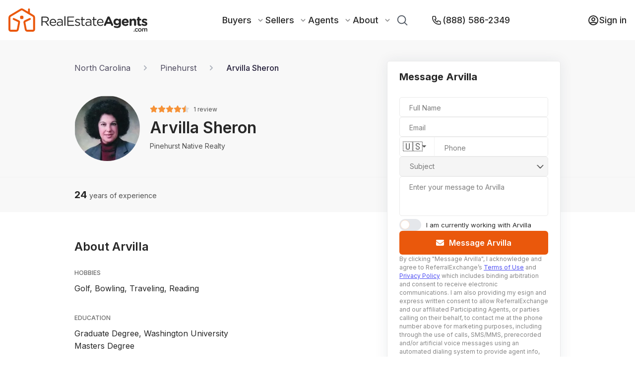

--- FILE ---
content_type: text/html; charset=utf-8
request_url: https://www.realestateagents.com/nc/pinehurst/arvilla-sheron
body_size: 53458
content:
<!DOCTYPE html><html lang="en"><head><meta charSet="utf-8"/><link rel="canonical" href="https://www.realestateagents.com/nc/pinehurst/arvilla-sheron"/><link rel="icon" type="image/png" sizes="32x32" href="/static/favicon/favicon-32x32.png"/><link rel="icon" type="image/png" sizes="16x16" href="/static/favicon/favicon-16x16.png"/><link rel="apple-touch-icon" sizes="180x180" href="/static/favicon/apple-touch-icon.png"/><link rel="manifest" href="/static/favicon/site.webmanifest"/><link rel="mask-icon" href="/static/favicon/safari-pinned-tab.svg" color="#5bbad5"/><link rel="shortcut icon" href="/static/favicon/favicon.ico"/><script type="application/ld+json">{"@context":"https://schema.org","@type":"BreadcrumbList","itemListElement":[{"@type":"ListItem","position":0,"name":"Home","item":"https://www.realestateagents.com"},{"@type":"ListItem","position":1,"name":"Arvilla Sheron - Real Estate Agent in Pinehurst, NC","item":"https://www.realestateagents.com/nc/pinehurst/arvilla-sheron"}]}</script><title>Agent Arvilla Sheron, Pinehurst, NC</title><link rel="canonical" href="https://www.realestateagents.com/nc/pinehurst/arvilla-sheron"/><link rel="icon" type="image/png" sizes="32x32" href="/static/favicon/favicon-32x32.png"/><link rel="icon" type="image/png" sizes="16x16" href="/static/favicon/favicon-16x16.png"/><link rel="apple-touch-icon" sizes="180x180" href="/static/favicon/apple-touch-icon.png"/><link rel="manifest" href="/static/favicon/site.webmanifest"/><link rel="mask-icon" href="/static/favicon/safari-pinned-tab.svg" color="#5bbad5"/><link rel="shortcut icon" href="/static/favicon/favicon.ico"/><meta name="msapplication-TileColor" content="#ffffff"/><meta name="msvalidate.01" content="0FC52291BEF3BEBDDC04A1847BAEEDA8"/><meta name="theme-color" content="#ffffff"/><meta name="description" content="Visit RealEstateAgents.com to see Arvilla Sheron&#x27;s profile. Read client reviews, explore transaction history, and find convenient ways to reach out."/><meta name="keywords" content="Arvilla Sheron real estate agent, Arvilla Sheron Pinehurst, NC, Arvilla Sheron agent"/><meta property="og:description" content="Visit RealEstateAgents.com to see Arvilla Sheron&#x27;s profile. Read client reviews, explore transaction history, and find convenient ways to reach out."/><meta property="og:image" content="/static/rea-logo-with-text-black-white-background.webp"/><meta property="og:image:alt" content="Agent Arvilla Sheron, Pinehurst, NC"/><meta property="og:image:secure_url" content="/static/rea-logo-with-text-black-white-background.webp"/><meta property="og:image:type" content="image/png"/><meta property="og:image:width" content="1500"/><meta property="og:image:height" content="1500"/><meta property="og:title" content="Agent Arvilla Sheron, Pinehurst, NC"/><meta property="og:type" content="website"/><meta property="og:site_name" content="RealEstateAgents.com"/><meta property="og:url" content="https://www.realestateagents.com/nc/pinehurst/arvilla-sheron"/><meta property="fb:app_id" content="id"/><meta property="twitter:card" content="summary_large_image"/><meta property="twitter:description" value="Visit RealEstateAgents.com to see Arvilla Sheron&#x27;s profile. Read client reviews, explore transaction history, and find convenient ways to reach out."/><meta property="twitter:image" content="/static/rea-logo-with-text-black-white-background.webp"/><meta property="twitter:label1" value="Agent Arvilla Sheron, Pinehurst, NC"/><meta property="twitter:data1" value="Agent Arvilla Sheron, Pinehurst, NC"/><meta property="twitter:label2" value="Agent Arvilla Sheron, Pinehurst, NC"/><meta property="twitter:data2" value="Agent Arvilla Sheron, Pinehurst, NC"/><meta property="twitter:title" value="Agent Arvilla Sheron, Pinehurst, NC"/><meta property="twitter:url" value="https://www.realestateagents.com/nc/pinehurst/arvilla-sheron"/><meta name="viewport" content="width=device-width, initial-scale=1"/><script type="application/ld+json">{"@context":"https://schema.org","@type":"BreadcrumbList","itemListElement":[{"@type":"ListItem","position":0,"name":"Home","item":"https://www.realestateagents.com"},{"@type":"ListItem","position":1,"name":"Arvilla Sheron - Real Estate Agent in Pinehurst, NC","item":"https://www.realestateagents.com/nc/pinehurst/arvilla-sheron"}]}</script><link rel="preload" as="image" imageSrcSet="/_next/image?url=https%3A%2F%2Fik.imagekit.io%2F1wo96zqdovg%2F004%2F589%2F027%2Foriginal%2FISxz9rehqt830i0000000000.jpg%3Ftr%3Dw-200%26timestamp%3D1753821685&amp;w=640&amp;q=75 640w, /_next/image?url=https%3A%2F%2Fik.imagekit.io%2F1wo96zqdovg%2F004%2F589%2F027%2Foriginal%2FISxz9rehqt830i0000000000.jpg%3Ftr%3Dw-200%26timestamp%3D1753821685&amp;w=750&amp;q=75 750w, /_next/image?url=https%3A%2F%2Fik.imagekit.io%2F1wo96zqdovg%2F004%2F589%2F027%2Foriginal%2FISxz9rehqt830i0000000000.jpg%3Ftr%3Dw-200%26timestamp%3D1753821685&amp;w=828&amp;q=75 828w, /_next/image?url=https%3A%2F%2Fik.imagekit.io%2F1wo96zqdovg%2F004%2F589%2F027%2Foriginal%2FISxz9rehqt830i0000000000.jpg%3Ftr%3Dw-200%26timestamp%3D1753821685&amp;w=1080&amp;q=75 1080w, /_next/image?url=https%3A%2F%2Fik.imagekit.io%2F1wo96zqdovg%2F004%2F589%2F027%2Foriginal%2FISxz9rehqt830i0000000000.jpg%3Ftr%3Dw-200%26timestamp%3D1753821685&amp;w=1200&amp;q=75 1200w, /_next/image?url=https%3A%2F%2Fik.imagekit.io%2F1wo96zqdovg%2F004%2F589%2F027%2Foriginal%2FISxz9rehqt830i0000000000.jpg%3Ftr%3Dw-200%26timestamp%3D1753821685&amp;w=1920&amp;q=75 1920w, /_next/image?url=https%3A%2F%2Fik.imagekit.io%2F1wo96zqdovg%2F004%2F589%2F027%2Foriginal%2FISxz9rehqt830i0000000000.jpg%3Ftr%3Dw-200%26timestamp%3D1753821685&amp;w=2048&amp;q=75 2048w, /_next/image?url=https%3A%2F%2Fik.imagekit.io%2F1wo96zqdovg%2F004%2F589%2F027%2Foriginal%2FISxz9rehqt830i0000000000.jpg%3Ftr%3Dw-200%26timestamp%3D1753821685&amp;w=3840&amp;q=75 3840w" imageSizes="100vw" fetchpriority="high"/><meta name="next-head-count" content="46"/><style data-aphrodite="true">._xh5v0a{width:100% !important;min-height:100vh !important;background:#fff !important;}._e296pg{position:relative !important;}._cena95{-webkit-box-align:center !important;-ms-flex-align:center !important;-webkit-box-direction:normal !important;-webkit-box-orient:vertical !important;width:100% !important;height:100% !important;display:-webkit-box !important;display:-moz-box !important;display:-ms-flexbox !important;display:-webkit-flex !important;display:flex !important;-webkit-flex-direction:column !important;-ms-flex-direction:column !important;flex-direction:column !important;-webkit-align-items:center !important;align-items:center !important;}._jro6t0{display:-webkit-box !important;display:-moz-box !important;display:-ms-flexbox !important;display:-webkit-flex !important;display:flex !important;}._g07yq{width:843px !important;}@media only screen and (max-width: 1439px){._g07yq{width:600px !important;}}@media only screen and (max-width: 1023px){._g07yq{width:100vw !important;padding:0 80px !important;}}@media only screen and (max-width: 767px){._g07yq{padding:0 20px !important;}}._zqq1he{width:100% !important;border-top:1px solid rgb(39,39,39) !important;opacity:0.1 !important;z-index:2 !important;}._ksn4gl{width:400px !important;position:relative !important;margin-left:30px !important;}@media only screen and (max-width: 1439px){._ksn4gl{width:350px !important;}}@media only screen and (max-width: 1023px){._ksn4gl{display:none !important;visibility:hidden !important;}}._1gdnrbk{position:fixed !important;bottom:0px !important;left:0px !important;width:0px !important;z-index:7 !important;background:#fff !important;box-shadow:0px 0px 12px 0px rgba(175, 175, 175, 0.2) !important;padding:16px 20px !important;padding-bottom:20px !important;display:none !important;height:0px !important;-moz-box-sizing:border-box !important;box-sizing:border-box !important;visibility:hidden !important;}@media only screen and (max-width: 1023px){._1gdnrbk{-webkit-box-pack:center !important;-ms-flex-pack:center !important;-webkit-box-direction:normal !important;-webkit-box-orient:vertical !important;display:-webkit-box !important;display:-moz-box !important;display:-ms-flexbox !important;display:-webkit-flex !important;display:flex !important;width:100% !important;height:140px !important;visibility:initial !important;-webkit-flex-direction:column !important;-ms-flex-direction:column !important;flex-direction:column !important;-webkit-justify-content:center !important;justify-content:center !important;}}._1k1tj1c{margin-top:-10px !important;}._l99gzg{width:20px !important;height:20px !important;margin-right:13px !important;}._xm3f0l{-webkit-box-pack:center !important;-ms-flex-pack:center !important;-webkit-box-align:center !important;-ms-flex-align:center !important;-webkit-box-direction:normal !important;-webkit-box-orient:vertical !important;display:-webkit-box !important;display:-moz-box !important;display:-ms-flexbox !important;display:-webkit-flex !important;display:flex !important;-webkit-flex-direction:column !important;-ms-flex-direction:column !important;flex-direction:column !important;-webkit-align-items:center !important;align-items:center !important;-webkit-justify-content:center !important;justify-content:center !important;margin-top:-10px !important;}._r5rhm1{-webkit-box-align:center !important;-ms-flex-align:center !important;-webkit-box-direction:normal !important;-webkit-box-orient:vertical !important;z-index:2 !important;padding-top:32px !important;width:100% !important;background:rgb(248, 248, 248) !important;display:-webkit-box !important;display:-moz-box !important;display:-ms-flexbox !important;display:-webkit-flex !important;display:flex !important;-webkit-flex-direction:column !important;-ms-flex-direction:column !important;flex-direction:column !important;-webkit-align-items:center !important;align-items:center !important;}._1824xji{-ms-grid-columns:843px 400px !important;grid-template-columns:843px 400px !important;display:-ms-grid !important;display:grid !important;z-index:3 !important;-webkit-column-gap:30px !important;-moz-column-gap:30px !important;column-gap:30px !important;}@media only screen and (max-width: 1439px){._1824xji{-ms-grid-columns:600px 350px !important;grid-template-columns:600px 350px !important;}}@media only screen and (max-width: 1023px){._1824xji{-webkit-box-pack:center !important;-ms-flex-pack:center !important;display:-webkit-box !important;display:-moz-box !important;display:-ms-flexbox !important;display:-webkit-flex !important;display:flex !important;width:100% !important;-webkit-justify-content:center !important;justify-content:center !important;}}._1nhdwh9{width:843px !important;position:relative !important;}@media only screen and (max-width: 1439px){._1nhdwh9{width:600px !important;}}@media only screen and (max-width: 1023px){._1nhdwh9{width:100% !important;padding:0 80px !important;}}@media only screen and (max-width: 767px){._1nhdwh9{padding:0 20px !important;}}._hjtf2b{-webkit-box-align:center !important;-ms-flex-align:center !important;z-index:2 !important;height:48px !important;width:100% !important;display:-webkit-box !important;display:-moz-box !important;display:-ms-flexbox !important;display:-webkit-flex !important;display:flex !important;-webkit-align-items:center !important;align-items:center !important;}@media only screen and (max-width: 1023px){._hjtf2b{width:70% !important;}}@media only screen and (max-width: 767px){._hjtf2b{width:100% !important;}}._1syadfp{width:400px !important;position:relative !important;z-index:2 !important;}@media only screen and (max-width: 1439px){._1syadfp{width:350px !important;}}@media only screen and (max-width: 1023px){._1syadfp{display:none !important;visibility:hidden !important;}}._7s0shf{position:absolute !important;width:100% !important;z-index:2 !important;}._j04wyq{padding-top:10px !important;z-index:2 !important;}._1wh7160{width:100% !important;border-top:1px solid #F3F3F3 !important;z-index:2 !important;}._1e7vs4ps{-ms-grid-columns:843px 400px !important;grid-template-columns:843px 400px !important;display:-ms-grid !important;display:grid !important;-webkit-column-gap:30px !important;-moz-column-gap:30px !important;column-gap:30px !important;z-index:2 !important;}@media only screen and (max-width: 1439px){._1e7vs4ps{-ms-grid-columns:600px 350px !important;grid-template-columns:600px 350px !important;}}@media only screen and (max-width: 1023px){._1e7vs4ps{-webkit-box-pack:center !important;-ms-flex-pack:center !important;display:-webkit-box !important;display:-moz-box !important;display:-ms-flexbox !important;display:-webkit-flex !important;display:flex !important;width:100% !important;-webkit-justify-content:center !important;justify-content:center !important;}}._1xf7b7r{-webkit-box-align:center !important;-ms-flex-align:center !important;-webkit-box-lines:multiple !important;font-size:16px !important;display:-webkit-box !important;display:-moz-box !important;display:-ms-flexbox !important;display:-webkit-flex !important;display:flex !important;-webkit-flex-wrap:wrap !important;-ms-flex-wrap:wrap !important;flex-wrap:wrap !important;z-index:2 !important;-webkit-align-items:center !important;align-items:center !important;}@media only screen and (max-width: 1023px){._1xf7b7r{font-size:12px !important;}}@media only screen and (max-width: 767px){._1xf7b7r{-webkit-box-align:center !important;-ms-flex-align:center !important;-webkit-align-items:center !important;align-items:center !important;}}._7b8a4u{text-decoration:none !important;color:rgba(36, 31, 58, 1) !important;opacity:0.8 !important;z-index:2 !important;}._1kc7gva{color:rgba(36, 31, 58, 1) !important;opacity:0.8 !important;margin:0 20px !important;z-index:2 !important;}@media only screen and (max-width: 767px){._1kc7gva{margin:0 8px !important;}}._ooxkwp2{text-decoration:none !important;color:rgba(36, 31, 58, 1) !important;z-index:2 !important;opacity:1 !important;font-weight:500 !important;}._1tchuu5{-webkit-box-align:center !important;-ms-flex-align:center !important;display:-webkit-box !important;display:-moz-box !important;display:-ms-flexbox !important;display:-webkit-flex !important;display:flex !important;-webkit-align-items:center !important;align-items:center !important;padding-top:32px !important;padding-bottom:32px !important;z-index:2 !important;}@media only screen and (max-width: 1023px){._1tchuu5{-webkit-box-direction:normal !important;-webkit-box-orient:vertical !important;-webkit-flex-direction:column !important;-ms-flex-direction:column !important;flex-direction:column !important;}}@media only screen and (max-width: 767px){._1tchuu5{padding-top:20px !important;padding-bottom:20px !important;position:relative !important;}}._sn3j22{object-fit:cover !important;}._14uk66b{height:132px !important;width:132px !important;position:relative !important;border-radius:100% !important;overflow:hidden !important;margin-right:32px !important;}@media only screen and (max-width: 1439px){._14uk66b{margin-right:20px !important;}}@media only screen and (max-width: 1023px){._14uk66b{margin-right:0px !important;margin-bottom:16px !important;}}@media only screen and (max-width: 767px){._14uk66b{margin-bottom:12px !important;height:100px !important;width:100px !important;}}._1v666ee{width:50% !important;}@media only screen and (max-width: 1439px){._1v666ee{width:40% !important;}}@media only screen and (max-width: 1023px){._1v666ee{text-align:center !important;width:unset !important;}}@media only screen and (max-width: 767px){._1v666ee{-webkit-box-align:center !important;-ms-flex-align:center !important;-webkit-box-direction:reverse !important;-webkit-box-orient:vertical !important;display:-webkit-box !important;display:-moz-box !important;display:-ms-flexbox !important;display:-webkit-flex !important;display:flex !important;-webkit-flex-direction:column-reverse !important;-ms-flex-direction:column-reverse !important;flex-direction:column-reverse !important;-webkit-align-items:center !important;align-items:center !important;}}._13xlah4{cursor:pointer !important;}._bwz7r6{margin-bottom:8px !important;}@media only screen and (max-width: 1023px){._bwz7r6{margin-bottom:24px !important;}}@media only screen and (max-width: 767px){._bwz7r6{margin-bottom:20px !important;}}._v8o8tb{font-size:12px !important;font-weight:400 !important;margin-left:8px !important;opacity:0.8 !important;}._1nqrxf7{font-size:32px !important;font-weight:600 !important;line-height:38.73px !important;}._1jbhiwu{font-size:14px !important;font-weight:400 !important;line-height:16.94px !important;margin-bottom:8px !important;opacity:0.8 !important;}@media only screen and (max-width: 1023px){._1jbhiwu{margin-bottom:8px !important;}}._12x5370a{font-size:24px !important;background:transparent !important;color:#ddd !important;width:16px !important;height:16px !important;}._15dpuuza{font-size:24px !important;background:transparent !important;color:#f69237 !important;width:16px !important;height:16px !important;}._1s1sqjh{-ms-grid-columns:repeat(3, minmax(0, 1fr)) !important;padding-top:20px !important;padding-bottom:20px !important;z-index:2 !important;position:relative !important;grid-template-columns:repeat(3, minmax(0, 1fr)) !important;display:-ms-grid !important;display:grid !important;-webkit-column-gap:30px !important;-moz-column-gap:30px !important;column-gap:30px !important;}@media only screen and (max-width: 767px){._1s1sqjh{-ms-grid-columns:repeat(1, minmax(0, 1fr)) !important;grid-template-columns:repeat(1, minmax(0, 1fr)) !important;row-gap:5px !important;}}._tt3bak{width:100% !important;}@media only screen and (max-width: 1023px){._tt3bak{-webkit-box-align:center !important;-ms-flex-align:center !important;-webkit-align-items:center !important;align-items:center !important;text-align:center !important;}}@media only screen and (max-width: 767px){._tt3bak{line-height:27px !important;}}._1lifwef{font-size:20px !important;font-weight:700 !important;}@media only screen and (max-width: 767px){._1lifwef{font-size:18px !important;}}._db4nsi{font-size:14px !important;font-weight:400 !important;opacity:0.8 !important;}._dykeej{margin-top:56px !important;margin-bottom:56px !important;}._1r6n6lj{font-size:24px !important;font-weight:600 !important;line-height:28px !important;margin-bottom:32px !important;}@media only screen and (max-width: 767px){._1r6n6lj{font-size:18px !important;line-height:18px !important;}}._xt6f01{font-size:12px !important;font-weight:500 !important;letter-spacing:1% !important;line-height:14.52px !important;opacity:0.7 !important;text-transform:uppercase !important;margin-bottom:12px !important;}._a3d3j6{font-size:16px !important;font-weight:400 !important;line-height:25.28px !important;margin-bottom:40px !important;}@media only screen and (max-width: 767px){._a3d3j6{font-size:14px !important;}}._1joc06t{-webkit-box-lines:multiple !important;display:-webkit-box !important;display:-moz-box !important;display:-ms-flexbox !important;display:-webkit-flex !important;display:flex !important;-webkit-flex-wrap:wrap !important;-ms-flex-wrap:wrap !important;flex-wrap:wrap !important;}._1yoaj3e{width:50% !important;}@media only screen and (max-width: 767px){._1yoaj3e{width:100% !important;}}._gt7myn{font-weight:500 !important;}._on7qs5p{-webkit-box-lines:multiple !important;font-size:16px !important;font-weight:400 !important;line-height:25.28px !important;margin-bottom:40px !important;display:-webkit-box !important;display:-moz-box !important;display:-ms-flexbox !important;display:-webkit-flex !important;display:flex !important;-webkit-flex-wrap:wrap !important;-ms-flex-wrap:wrap !important;flex-wrap:wrap !important;}@media only screen and (max-width: 767px){._on7qs5p{font-size:14px !important;}}._1wyronz{-webkit-box-align:center !important;-ms-flex-align:center !important;-webkit-box-pack:center !important;-ms-flex-pack:center !important;background:rgba(255, 247, 237, 1) !important;font-weight:500 !important;font-size:14px !important;letter-spacing:1% !important;text-transform:uppercase !important;margin-right:14px !important;border-radius:3px !important;padding:3px 6px !important;display:-webkit-box !important;display:-moz-box !important;display:-ms-flexbox !important;display:-webkit-flex !important;display:flex !important;-webkit-justify-content:center !important;justify-content:center !important;-webkit-align-items:center !important;align-items:center !important;-moz-box-sizing:border-box !important;box-sizing:border-box !important;margin-bottom:7px !important;}._1d3qo1x9{-webkit-box-align:center !important;-ms-flex-align:center !important;-webkit-box-pack:center !important;-ms-flex-pack:center !important;background:rgba(255, 247, 237, 1) !important;font-weight:500 !important;font-size:14px !important;letter-spacing:1% !important;text-transform:uppercase !important;border-radius:3px !important;padding:3px 6px !important;display:-webkit-box !important;display:-moz-box !important;display:-ms-flexbox !important;display:-webkit-flex !important;display:flex !important;-webkit-justify-content:center !important;justify-content:center !important;-webkit-align-items:center !important;align-items:center !important;-moz-box-sizing:border-box !important;box-sizing:border-box !important;margin-bottom:7px !important;margin-right:0px !important;}._kp75u{-webkit-box-direction:normal !important;-webkit-box-orient:vertical !important;width:100% !important;display:-webkit-box !important;display:-moz-box !important;display:-ms-flexbox !important;display:-webkit-flex !important;display:flex !important;-webkit-flex-direction:column !important;-ms-flex-direction:column !important;flex-direction:column !important;}._jy5eng{-webkit-box-align:center !important;-ms-flex-align:center !important;-webkit-box-pack:start !important;-ms-flex-pack:start !important;display:-webkit-box !important;display:-moz-box !important;display:-ms-flexbox !important;display:-webkit-flex !important;display:flex !important;width:100% !important;margin-top:32px !important;-webkit-justify-content:flex-start !important;justify-content:flex-start !important;-webkit-align-items:center !important;align-items:center !important;}@media only screen and (max-width: 767px){._jy5eng{-webkit-box-direction:normal !important;-webkit-box-orient:vertical !important;-webkit-flex-direction:column !important;-ms-flex-direction:column !important;flex-direction:column !important;}}._ladwa0{width:20px !important;height:20px !important;margin-right:6px !important;}._1iqow14{-webkit-box-pack:center !important;-ms-flex-pack:center !important;width:100% !important;display:-webkit-box !important;display:-moz-box !important;display:-ms-flexbox !important;display:-webkit-flex !important;display:flex !important;-webkit-justify-content:center !important;justify-content:center !important;margin-top:32px !important;}._1u4focfo{position:relative !important;max-width:298px !important;width:100% !important;margin-right:30px !important;z-index:7 !important;}@media only screen and (max-width: 767px){._1u4focfo{margin-right:0px !important;max-width:unset !important;margin-bottom:40px !important;}}._rww29j{font-size:12px !important;font-weight:500 !important;opacity:0.7 !important;text-transform:uppercase !important;letter-spacing:.01em !important;position:absolute !important;top:-25px !important;left:0px !important;}._10iswz9i{-webkit-box-align:center !important;-ms-flex-align:center !important;padding:10px 20px !important;cursor:pointer !important;position:relative !important;min-width:100px !important;height:100% !important;line-height:24px !important;background:#fff !important;z-index:2 !important;display:-webkit-box !important;display:-moz-box !important;display:-ms-flexbox !important;display:-webkit-flex !important;display:flex !important;-webkit-align-items:center !important;align-items:center !important;width:100% !important;box-shadow:0px 0px 28px 0px rgba(30, 41, 59, 0.08) !important;border:1px solid rgba(233, 233, 233, 1) !important;border-radius:5px !important;-moz-box-sizing:border-box !important;box-sizing:border-box !important;}._10iswz9i:hover{border:1px solid rgba(234, 88, 12, 1) !important;}@media only screen and (max-width: 767px){._10iswz9i{font-size:14px !important;}._10iswz9i:hover{border:1px solid rgba(39, 39, 39, 0.2) !important;}}._qkqr4m{width:100% !important;height:100% !important;overflow:hidden !important;text-overflow:ellipsis !important;font-weight:16 !important;}._1mqc21n{margin-left:16px !important;}._1rdsw4j{position:absolute !important;display:none !important;width:0px !important;height:0px !important;background:#fff !important;margin-top:15px !important;border-radius:4px !important;box-shadow:rgba(134, 144, 153, 0.18) 0px 4px 8px 0px, rgba(59, 65, 68, 0.05) 0px 1px 2px 0px !important;cursor:initial !important;top:30px !important;}._efoc4l{width:100% !important;text-align:center !important;font-size:16px !important;padding:10px !important;border-bottom:1px solid rgba(39, 39, 39, 0.1) !important;cursor:pointer !important;}._efoc4l:hover{background:rgba(234, 88, 12, 1) !important;color:#fff !important;}._dshbgip{position:relative !important;max-width:298px !important;width:100% !important;margin-right:40px !important;z-index:6 !important;}@media only screen and (max-width: 767px){._dshbgip{max-width:unset !important;margin-right:0px !important;margin-bottom:20px !important;}}._1ivmjoy3{-webkit-box-align:center !important;-ms-flex-align:center !important;-webkit-box-pack:center !important;-ms-flex-pack:center !important;display:-webkit-box !important;display:-moz-box !important;display:-ms-flexbox !important;display:-webkit-flex !important;display:flex !important;-webkit-justify-content:center !important;justify-content:center !important;border:none !important;color:#fff !important;outline:none !important;cursor:pointer !important;position:relative !important;background:rgb(234, 88, 12) !important;width:100% !important;padding-top:.75rem !important;padding-bottom:.75rem !important;line-height:1.5rem !important;font-family:Inter !important;font-size:16px !important;font-weight:600 !important;-webkit-align-items:center !important;align-items:center !important;max-width:177px !important;height:45px !important;border-radius:5px !important;margin-left:auto !important;}._1ivmjoy3:hover{opacity:0.7 !important;}._1ivmjoy3:disabled{cursor:not-allowed !important;background-color:rgba(210, 212, 216, 1) !important;}@media only screen and (max-width: 767px){._1ivmjoy3{font-size:16px !important;padding:10px !important;max-width:unset !important;width:100% !important;}._1ivmjoy3:hover{opacity:1 !important;}}._749t1l{position:absolute !important;top:50% !important;left:16px !important;-webkit-transform:translateY(-50%) !important;-ms-transform:translateY(-50%) !important;transform:translateY(-50%) !important;}._fzbcs5c{-webkit-box-pack:center !important;-ms-flex-pack:center !important;-webkit-box-align:center !important;-ms-flex-align:center !important;display:-webkit-box !important;display:-moz-box !important;display:-ms-flexbox !important;display:-webkit-flex !important;display:flex !important;-webkit-align-items:center !important;align-items:center !important;-webkit-justify-content:center !important;justify-content:center !important;outline:none !important;cursor:pointer !important;position:relative !important;width:100% !important;padding-top:.75rem !important;padding-bottom:.75rem !important;line-height:1.5rem !important;font-family:Inter !important;height:unset !important;background:#FFFFFF !important;border:1px solid #94A3B8 !important;-moz-box-sizing:border-box !important;box-sizing:border-box !important;border-radius:5px !important;color:rgba(39, 39, 39, 1) !important;font-weight:600 !important;font-size:16px !important;}._fzbcs5c:hover{opacity:0.7 !important;}._fzbcs5c:disabled{cursor:not-allowed !important;background-color:rgba(210, 212, 216, 1) !important;}@media only screen and (max-width: 767px){._fzbcs5c{font-size:16px !important;width:163px !important;height:40px !important;padding:10px !important;}._fzbcs5c:hover{opacity:1 !important;}}</style><meta name="facebook-domain-verification" content="9tk0d9n0dksufcs2q3xks505e7eyji"/><link rel="preconnect" href="https://fonts.gstatic.com" crossorigin="true"/><link rel="preconnect" href="https://maps.googleapis.com"/><link rel="preconnect" href="https://fonts.gstatic.com" crossorigin /><link rel="preload" href="/_next/static/css/4fbf24e3efc19a45.css" as="style"/><link rel="stylesheet" href="/_next/static/css/4fbf24e3efc19a45.css" data-n-g=""/><link rel="preload" href="/_next/static/css/69c80afb5f14bc0b.css" as="style"/><link rel="stylesheet" href="/_next/static/css/69c80afb5f14bc0b.css" data-n-p=""/><noscript data-n-css=""></noscript><script defer="" nomodule="" src="/_next/static/chunks/polyfills-42372ed130431b0a.js"></script><script defer="" src="/_next/static/chunks/9279.614aa9353200ef73.js"></script><script src="/_next/static/chunks/webpack-c103506066a2d7e2.js" defer=""></script><script src="/_next/static/chunks/framework-bf32e81dabee3fae.js" defer=""></script><script src="/_next/static/chunks/main-86e07804163ab755.js" defer=""></script><script src="/_next/static/chunks/pages/_app-c55c83e68e91cc45.js" defer=""></script><script src="/_next/static/chunks/ff493b0a-9690dc36cd0fefb7.js" defer=""></script><script src="/_next/static/chunks/7dcf9772-77b5fd19665091e6.js" defer=""></script><script src="/_next/static/chunks/9755-dcef1da267871beb.js" defer=""></script><script src="/_next/static/chunks/4454-dadff70f8d29c920.js" defer=""></script><script src="/_next/static/chunks/6362-e4b8f6052fc96968.js" defer=""></script><script src="/_next/static/chunks/2139-7df925e150c8e0db.js" defer=""></script><script src="/_next/static/chunks/362-d15b02e4bca8a05a.js" defer=""></script><script src="/_next/static/chunks/5687-ec8aff3b0aadc3c7.js" defer=""></script><script src="/_next/static/chunks/3303-f46778ae628a7cc5.js" defer=""></script><script src="/_next/static/chunks/3855-6bd3b6534df0eede.js" defer=""></script><script src="/_next/static/chunks/1403-2e9c8adb4a08909c.js" defer=""></script><script src="/_next/static/chunks/1748-b1f0c8abf4b5c7da.js" defer=""></script><script src="/_next/static/chunks/pages/%5Bstate_slug%5D/%5Bcity_slug%5D/%5Bagent_slug%5D-ba3048c2cd8c7b93.js" defer=""></script><script src="/_next/static/80d1b54/_buildManifest.js" defer=""></script><script src="/_next/static/80d1b54/_ssgManifest.js" defer=""></script><style data-href="https://fonts.googleapis.com/css2?family=Inter:wght@300;400;500;600;700;800;900&family=Inter:wght@700&&display=swap">@font-face{font-family:'Inter';font-style:normal;font-weight:300;font-display:swap;src:url(https://fonts.gstatic.com/l/font?kit=UcCO3FwrK3iLTeHuS_nVMrMxCp50SjIw2boKoduKmMEVuOKfMZs&skey=c491285d6722e4fa&v=v20) format('woff')}@font-face{font-family:'Inter';font-style:normal;font-weight:400;font-display:swap;src:url(https://fonts.gstatic.com/l/font?kit=UcCO3FwrK3iLTeHuS_nVMrMxCp50SjIw2boKoduKmMEVuLyfMZs&skey=c491285d6722e4fa&v=v20) format('woff')}@font-face{font-family:'Inter';font-style:normal;font-weight:500;font-display:swap;src:url(https://fonts.gstatic.com/l/font?kit=UcCO3FwrK3iLTeHuS_nVMrMxCp50SjIw2boKoduKmMEVuI6fMZs&skey=c491285d6722e4fa&v=v20) format('woff')}@font-face{font-family:'Inter';font-style:normal;font-weight:600;font-display:swap;src:url(https://fonts.gstatic.com/l/font?kit=UcCO3FwrK3iLTeHuS_nVMrMxCp50SjIw2boKoduKmMEVuGKYMZs&skey=c491285d6722e4fa&v=v20) format('woff')}@font-face{font-family:'Inter';font-style:normal;font-weight:700;font-display:swap;src:url(https://fonts.gstatic.com/l/font?kit=UcCO3FwrK3iLTeHuS_nVMrMxCp50SjIw2boKoduKmMEVuFuYMZs&skey=c491285d6722e4fa&v=v20) format('woff')}@font-face{font-family:'Inter';font-style:normal;font-weight:800;font-display:swap;src:url(https://fonts.gstatic.com/l/font?kit=UcCO3FwrK3iLTeHuS_nVMrMxCp50SjIw2boKoduKmMEVuDyYMZs&skey=c491285d6722e4fa&v=v20) format('woff')}@font-face{font-family:'Inter';font-style:normal;font-weight:900;font-display:swap;src:url(https://fonts.gstatic.com/l/font?kit=UcCO3FwrK3iLTeHuS_nVMrMxCp50SjIw2boKoduKmMEVuBWYMZs&skey=c491285d6722e4fa&v=v20) format('woff')}@font-face{font-family:'Inter';font-style:normal;font-weight:300;font-display:swap;src:url(https://fonts.gstatic.com/s/inter/v20/UcC73FwrK3iLTeHuS_nVMrMxCp50SjIa2JL7W0Q5n-wU.woff2) format('woff2');unicode-range:U+0460-052F,U+1C80-1C8A,U+20B4,U+2DE0-2DFF,U+A640-A69F,U+FE2E-FE2F}@font-face{font-family:'Inter';font-style:normal;font-weight:300;font-display:swap;src:url(https://fonts.gstatic.com/s/inter/v20/UcC73FwrK3iLTeHuS_nVMrMxCp50SjIa0ZL7W0Q5n-wU.woff2) format('woff2');unicode-range:U+0301,U+0400-045F,U+0490-0491,U+04B0-04B1,U+2116}@font-face{font-family:'Inter';font-style:normal;font-weight:300;font-display:swap;src:url(https://fonts.gstatic.com/s/inter/v20/UcC73FwrK3iLTeHuS_nVMrMxCp50SjIa2ZL7W0Q5n-wU.woff2) format('woff2');unicode-range:U+1F00-1FFF}@font-face{font-family:'Inter';font-style:normal;font-weight:300;font-display:swap;src:url(https://fonts.gstatic.com/s/inter/v20/UcC73FwrK3iLTeHuS_nVMrMxCp50SjIa1pL7W0Q5n-wU.woff2) format('woff2');unicode-range:U+0370-0377,U+037A-037F,U+0384-038A,U+038C,U+038E-03A1,U+03A3-03FF}@font-face{font-family:'Inter';font-style:normal;font-weight:300;font-display:swap;src:url(https://fonts.gstatic.com/s/inter/v20/UcC73FwrK3iLTeHuS_nVMrMxCp50SjIa2pL7W0Q5n-wU.woff2) format('woff2');unicode-range:U+0102-0103,U+0110-0111,U+0128-0129,U+0168-0169,U+01A0-01A1,U+01AF-01B0,U+0300-0301,U+0303-0304,U+0308-0309,U+0323,U+0329,U+1EA0-1EF9,U+20AB}@font-face{font-family:'Inter';font-style:normal;font-weight:300;font-display:swap;src:url(https://fonts.gstatic.com/s/inter/v20/UcC73FwrK3iLTeHuS_nVMrMxCp50SjIa25L7W0Q5n-wU.woff2) format('woff2');unicode-range:U+0100-02BA,U+02BD-02C5,U+02C7-02CC,U+02CE-02D7,U+02DD-02FF,U+0304,U+0308,U+0329,U+1D00-1DBF,U+1E00-1E9F,U+1EF2-1EFF,U+2020,U+20A0-20AB,U+20AD-20C0,U+2113,U+2C60-2C7F,U+A720-A7FF}@font-face{font-family:'Inter';font-style:normal;font-weight:300;font-display:swap;src:url(https://fonts.gstatic.com/s/inter/v20/UcC73FwrK3iLTeHuS_nVMrMxCp50SjIa1ZL7W0Q5nw.woff2) format('woff2');unicode-range:U+0000-00FF,U+0131,U+0152-0153,U+02BB-02BC,U+02C6,U+02DA,U+02DC,U+0304,U+0308,U+0329,U+2000-206F,U+20AC,U+2122,U+2191,U+2193,U+2212,U+2215,U+FEFF,U+FFFD}@font-face{font-family:'Inter';font-style:normal;font-weight:400;font-display:swap;src:url(https://fonts.gstatic.com/s/inter/v20/UcC73FwrK3iLTeHuS_nVMrMxCp50SjIa2JL7W0Q5n-wU.woff2) format('woff2');unicode-range:U+0460-052F,U+1C80-1C8A,U+20B4,U+2DE0-2DFF,U+A640-A69F,U+FE2E-FE2F}@font-face{font-family:'Inter';font-style:normal;font-weight:400;font-display:swap;src:url(https://fonts.gstatic.com/s/inter/v20/UcC73FwrK3iLTeHuS_nVMrMxCp50SjIa0ZL7W0Q5n-wU.woff2) format('woff2');unicode-range:U+0301,U+0400-045F,U+0490-0491,U+04B0-04B1,U+2116}@font-face{font-family:'Inter';font-style:normal;font-weight:400;font-display:swap;src:url(https://fonts.gstatic.com/s/inter/v20/UcC73FwrK3iLTeHuS_nVMrMxCp50SjIa2ZL7W0Q5n-wU.woff2) format('woff2');unicode-range:U+1F00-1FFF}@font-face{font-family:'Inter';font-style:normal;font-weight:400;font-display:swap;src:url(https://fonts.gstatic.com/s/inter/v20/UcC73FwrK3iLTeHuS_nVMrMxCp50SjIa1pL7W0Q5n-wU.woff2) format('woff2');unicode-range:U+0370-0377,U+037A-037F,U+0384-038A,U+038C,U+038E-03A1,U+03A3-03FF}@font-face{font-family:'Inter';font-style:normal;font-weight:400;font-display:swap;src:url(https://fonts.gstatic.com/s/inter/v20/UcC73FwrK3iLTeHuS_nVMrMxCp50SjIa2pL7W0Q5n-wU.woff2) format('woff2');unicode-range:U+0102-0103,U+0110-0111,U+0128-0129,U+0168-0169,U+01A0-01A1,U+01AF-01B0,U+0300-0301,U+0303-0304,U+0308-0309,U+0323,U+0329,U+1EA0-1EF9,U+20AB}@font-face{font-family:'Inter';font-style:normal;font-weight:400;font-display:swap;src:url(https://fonts.gstatic.com/s/inter/v20/UcC73FwrK3iLTeHuS_nVMrMxCp50SjIa25L7W0Q5n-wU.woff2) format('woff2');unicode-range:U+0100-02BA,U+02BD-02C5,U+02C7-02CC,U+02CE-02D7,U+02DD-02FF,U+0304,U+0308,U+0329,U+1D00-1DBF,U+1E00-1E9F,U+1EF2-1EFF,U+2020,U+20A0-20AB,U+20AD-20C0,U+2113,U+2C60-2C7F,U+A720-A7FF}@font-face{font-family:'Inter';font-style:normal;font-weight:400;font-display:swap;src:url(https://fonts.gstatic.com/s/inter/v20/UcC73FwrK3iLTeHuS_nVMrMxCp50SjIa1ZL7W0Q5nw.woff2) format('woff2');unicode-range:U+0000-00FF,U+0131,U+0152-0153,U+02BB-02BC,U+02C6,U+02DA,U+02DC,U+0304,U+0308,U+0329,U+2000-206F,U+20AC,U+2122,U+2191,U+2193,U+2212,U+2215,U+FEFF,U+FFFD}@font-face{font-family:'Inter';font-style:normal;font-weight:500;font-display:swap;src:url(https://fonts.gstatic.com/s/inter/v20/UcC73FwrK3iLTeHuS_nVMrMxCp50SjIa2JL7W0Q5n-wU.woff2) format('woff2');unicode-range:U+0460-052F,U+1C80-1C8A,U+20B4,U+2DE0-2DFF,U+A640-A69F,U+FE2E-FE2F}@font-face{font-family:'Inter';font-style:normal;font-weight:500;font-display:swap;src:url(https://fonts.gstatic.com/s/inter/v20/UcC73FwrK3iLTeHuS_nVMrMxCp50SjIa0ZL7W0Q5n-wU.woff2) format('woff2');unicode-range:U+0301,U+0400-045F,U+0490-0491,U+04B0-04B1,U+2116}@font-face{font-family:'Inter';font-style:normal;font-weight:500;font-display:swap;src:url(https://fonts.gstatic.com/s/inter/v20/UcC73FwrK3iLTeHuS_nVMrMxCp50SjIa2ZL7W0Q5n-wU.woff2) format('woff2');unicode-range:U+1F00-1FFF}@font-face{font-family:'Inter';font-style:normal;font-weight:500;font-display:swap;src:url(https://fonts.gstatic.com/s/inter/v20/UcC73FwrK3iLTeHuS_nVMrMxCp50SjIa1pL7W0Q5n-wU.woff2) format('woff2');unicode-range:U+0370-0377,U+037A-037F,U+0384-038A,U+038C,U+038E-03A1,U+03A3-03FF}@font-face{font-family:'Inter';font-style:normal;font-weight:500;font-display:swap;src:url(https://fonts.gstatic.com/s/inter/v20/UcC73FwrK3iLTeHuS_nVMrMxCp50SjIa2pL7W0Q5n-wU.woff2) format('woff2');unicode-range:U+0102-0103,U+0110-0111,U+0128-0129,U+0168-0169,U+01A0-01A1,U+01AF-01B0,U+0300-0301,U+0303-0304,U+0308-0309,U+0323,U+0329,U+1EA0-1EF9,U+20AB}@font-face{font-family:'Inter';font-style:normal;font-weight:500;font-display:swap;src:url(https://fonts.gstatic.com/s/inter/v20/UcC73FwrK3iLTeHuS_nVMrMxCp50SjIa25L7W0Q5n-wU.woff2) format('woff2');unicode-range:U+0100-02BA,U+02BD-02C5,U+02C7-02CC,U+02CE-02D7,U+02DD-02FF,U+0304,U+0308,U+0329,U+1D00-1DBF,U+1E00-1E9F,U+1EF2-1EFF,U+2020,U+20A0-20AB,U+20AD-20C0,U+2113,U+2C60-2C7F,U+A720-A7FF}@font-face{font-family:'Inter';font-style:normal;font-weight:500;font-display:swap;src:url(https://fonts.gstatic.com/s/inter/v20/UcC73FwrK3iLTeHuS_nVMrMxCp50SjIa1ZL7W0Q5nw.woff2) format('woff2');unicode-range:U+0000-00FF,U+0131,U+0152-0153,U+02BB-02BC,U+02C6,U+02DA,U+02DC,U+0304,U+0308,U+0329,U+2000-206F,U+20AC,U+2122,U+2191,U+2193,U+2212,U+2215,U+FEFF,U+FFFD}@font-face{font-family:'Inter';font-style:normal;font-weight:600;font-display:swap;src:url(https://fonts.gstatic.com/s/inter/v20/UcC73FwrK3iLTeHuS_nVMrMxCp50SjIa2JL7W0Q5n-wU.woff2) format('woff2');unicode-range:U+0460-052F,U+1C80-1C8A,U+20B4,U+2DE0-2DFF,U+A640-A69F,U+FE2E-FE2F}@font-face{font-family:'Inter';font-style:normal;font-weight:600;font-display:swap;src:url(https://fonts.gstatic.com/s/inter/v20/UcC73FwrK3iLTeHuS_nVMrMxCp50SjIa0ZL7W0Q5n-wU.woff2) format('woff2');unicode-range:U+0301,U+0400-045F,U+0490-0491,U+04B0-04B1,U+2116}@font-face{font-family:'Inter';font-style:normal;font-weight:600;font-display:swap;src:url(https://fonts.gstatic.com/s/inter/v20/UcC73FwrK3iLTeHuS_nVMrMxCp50SjIa2ZL7W0Q5n-wU.woff2) format('woff2');unicode-range:U+1F00-1FFF}@font-face{font-family:'Inter';font-style:normal;font-weight:600;font-display:swap;src:url(https://fonts.gstatic.com/s/inter/v20/UcC73FwrK3iLTeHuS_nVMrMxCp50SjIa1pL7W0Q5n-wU.woff2) format('woff2');unicode-range:U+0370-0377,U+037A-037F,U+0384-038A,U+038C,U+038E-03A1,U+03A3-03FF}@font-face{font-family:'Inter';font-style:normal;font-weight:600;font-display:swap;src:url(https://fonts.gstatic.com/s/inter/v20/UcC73FwrK3iLTeHuS_nVMrMxCp50SjIa2pL7W0Q5n-wU.woff2) format('woff2');unicode-range:U+0102-0103,U+0110-0111,U+0128-0129,U+0168-0169,U+01A0-01A1,U+01AF-01B0,U+0300-0301,U+0303-0304,U+0308-0309,U+0323,U+0329,U+1EA0-1EF9,U+20AB}@font-face{font-family:'Inter';font-style:normal;font-weight:600;font-display:swap;src:url(https://fonts.gstatic.com/s/inter/v20/UcC73FwrK3iLTeHuS_nVMrMxCp50SjIa25L7W0Q5n-wU.woff2) format('woff2');unicode-range:U+0100-02BA,U+02BD-02C5,U+02C7-02CC,U+02CE-02D7,U+02DD-02FF,U+0304,U+0308,U+0329,U+1D00-1DBF,U+1E00-1E9F,U+1EF2-1EFF,U+2020,U+20A0-20AB,U+20AD-20C0,U+2113,U+2C60-2C7F,U+A720-A7FF}@font-face{font-family:'Inter';font-style:normal;font-weight:600;font-display:swap;src:url(https://fonts.gstatic.com/s/inter/v20/UcC73FwrK3iLTeHuS_nVMrMxCp50SjIa1ZL7W0Q5nw.woff2) format('woff2');unicode-range:U+0000-00FF,U+0131,U+0152-0153,U+02BB-02BC,U+02C6,U+02DA,U+02DC,U+0304,U+0308,U+0329,U+2000-206F,U+20AC,U+2122,U+2191,U+2193,U+2212,U+2215,U+FEFF,U+FFFD}@font-face{font-family:'Inter';font-style:normal;font-weight:700;font-display:swap;src:url(https://fonts.gstatic.com/s/inter/v20/UcC73FwrK3iLTeHuS_nVMrMxCp50SjIa2JL7W0Q5n-wU.woff2) format('woff2');unicode-range:U+0460-052F,U+1C80-1C8A,U+20B4,U+2DE0-2DFF,U+A640-A69F,U+FE2E-FE2F}@font-face{font-family:'Inter';font-style:normal;font-weight:700;font-display:swap;src:url(https://fonts.gstatic.com/s/inter/v20/UcC73FwrK3iLTeHuS_nVMrMxCp50SjIa0ZL7W0Q5n-wU.woff2) format('woff2');unicode-range:U+0301,U+0400-045F,U+0490-0491,U+04B0-04B1,U+2116}@font-face{font-family:'Inter';font-style:normal;font-weight:700;font-display:swap;src:url(https://fonts.gstatic.com/s/inter/v20/UcC73FwrK3iLTeHuS_nVMrMxCp50SjIa2ZL7W0Q5n-wU.woff2) format('woff2');unicode-range:U+1F00-1FFF}@font-face{font-family:'Inter';font-style:normal;font-weight:700;font-display:swap;src:url(https://fonts.gstatic.com/s/inter/v20/UcC73FwrK3iLTeHuS_nVMrMxCp50SjIa1pL7W0Q5n-wU.woff2) format('woff2');unicode-range:U+0370-0377,U+037A-037F,U+0384-038A,U+038C,U+038E-03A1,U+03A3-03FF}@font-face{font-family:'Inter';font-style:normal;font-weight:700;font-display:swap;src:url(https://fonts.gstatic.com/s/inter/v20/UcC73FwrK3iLTeHuS_nVMrMxCp50SjIa2pL7W0Q5n-wU.woff2) format('woff2');unicode-range:U+0102-0103,U+0110-0111,U+0128-0129,U+0168-0169,U+01A0-01A1,U+01AF-01B0,U+0300-0301,U+0303-0304,U+0308-0309,U+0323,U+0329,U+1EA0-1EF9,U+20AB}@font-face{font-family:'Inter';font-style:normal;font-weight:700;font-display:swap;src:url(https://fonts.gstatic.com/s/inter/v20/UcC73FwrK3iLTeHuS_nVMrMxCp50SjIa25L7W0Q5n-wU.woff2) format('woff2');unicode-range:U+0100-02BA,U+02BD-02C5,U+02C7-02CC,U+02CE-02D7,U+02DD-02FF,U+0304,U+0308,U+0329,U+1D00-1DBF,U+1E00-1E9F,U+1EF2-1EFF,U+2020,U+20A0-20AB,U+20AD-20C0,U+2113,U+2C60-2C7F,U+A720-A7FF}@font-face{font-family:'Inter';font-style:normal;font-weight:700;font-display:swap;src:url(https://fonts.gstatic.com/s/inter/v20/UcC73FwrK3iLTeHuS_nVMrMxCp50SjIa1ZL7W0Q5nw.woff2) format('woff2');unicode-range:U+0000-00FF,U+0131,U+0152-0153,U+02BB-02BC,U+02C6,U+02DA,U+02DC,U+0304,U+0308,U+0329,U+2000-206F,U+20AC,U+2122,U+2191,U+2193,U+2212,U+2215,U+FEFF,U+FFFD}@font-face{font-family:'Inter';font-style:normal;font-weight:800;font-display:swap;src:url(https://fonts.gstatic.com/s/inter/v20/UcC73FwrK3iLTeHuS_nVMrMxCp50SjIa2JL7W0Q5n-wU.woff2) format('woff2');unicode-range:U+0460-052F,U+1C80-1C8A,U+20B4,U+2DE0-2DFF,U+A640-A69F,U+FE2E-FE2F}@font-face{font-family:'Inter';font-style:normal;font-weight:800;font-display:swap;src:url(https://fonts.gstatic.com/s/inter/v20/UcC73FwrK3iLTeHuS_nVMrMxCp50SjIa0ZL7W0Q5n-wU.woff2) format('woff2');unicode-range:U+0301,U+0400-045F,U+0490-0491,U+04B0-04B1,U+2116}@font-face{font-family:'Inter';font-style:normal;font-weight:800;font-display:swap;src:url(https://fonts.gstatic.com/s/inter/v20/UcC73FwrK3iLTeHuS_nVMrMxCp50SjIa2ZL7W0Q5n-wU.woff2) format('woff2');unicode-range:U+1F00-1FFF}@font-face{font-family:'Inter';font-style:normal;font-weight:800;font-display:swap;src:url(https://fonts.gstatic.com/s/inter/v20/UcC73FwrK3iLTeHuS_nVMrMxCp50SjIa1pL7W0Q5n-wU.woff2) format('woff2');unicode-range:U+0370-0377,U+037A-037F,U+0384-038A,U+038C,U+038E-03A1,U+03A3-03FF}@font-face{font-family:'Inter';font-style:normal;font-weight:800;font-display:swap;src:url(https://fonts.gstatic.com/s/inter/v20/UcC73FwrK3iLTeHuS_nVMrMxCp50SjIa2pL7W0Q5n-wU.woff2) format('woff2');unicode-range:U+0102-0103,U+0110-0111,U+0128-0129,U+0168-0169,U+01A0-01A1,U+01AF-01B0,U+0300-0301,U+0303-0304,U+0308-0309,U+0323,U+0329,U+1EA0-1EF9,U+20AB}@font-face{font-family:'Inter';font-style:normal;font-weight:800;font-display:swap;src:url(https://fonts.gstatic.com/s/inter/v20/UcC73FwrK3iLTeHuS_nVMrMxCp50SjIa25L7W0Q5n-wU.woff2) format('woff2');unicode-range:U+0100-02BA,U+02BD-02C5,U+02C7-02CC,U+02CE-02D7,U+02DD-02FF,U+0304,U+0308,U+0329,U+1D00-1DBF,U+1E00-1E9F,U+1EF2-1EFF,U+2020,U+20A0-20AB,U+20AD-20C0,U+2113,U+2C60-2C7F,U+A720-A7FF}@font-face{font-family:'Inter';font-style:normal;font-weight:800;font-display:swap;src:url(https://fonts.gstatic.com/s/inter/v20/UcC73FwrK3iLTeHuS_nVMrMxCp50SjIa1ZL7W0Q5nw.woff2) format('woff2');unicode-range:U+0000-00FF,U+0131,U+0152-0153,U+02BB-02BC,U+02C6,U+02DA,U+02DC,U+0304,U+0308,U+0329,U+2000-206F,U+20AC,U+2122,U+2191,U+2193,U+2212,U+2215,U+FEFF,U+FFFD}@font-face{font-family:'Inter';font-style:normal;font-weight:900;font-display:swap;src:url(https://fonts.gstatic.com/s/inter/v20/UcC73FwrK3iLTeHuS_nVMrMxCp50SjIa2JL7W0Q5n-wU.woff2) format('woff2');unicode-range:U+0460-052F,U+1C80-1C8A,U+20B4,U+2DE0-2DFF,U+A640-A69F,U+FE2E-FE2F}@font-face{font-family:'Inter';font-style:normal;font-weight:900;font-display:swap;src:url(https://fonts.gstatic.com/s/inter/v20/UcC73FwrK3iLTeHuS_nVMrMxCp50SjIa0ZL7W0Q5n-wU.woff2) format('woff2');unicode-range:U+0301,U+0400-045F,U+0490-0491,U+04B0-04B1,U+2116}@font-face{font-family:'Inter';font-style:normal;font-weight:900;font-display:swap;src:url(https://fonts.gstatic.com/s/inter/v20/UcC73FwrK3iLTeHuS_nVMrMxCp50SjIa2ZL7W0Q5n-wU.woff2) format('woff2');unicode-range:U+1F00-1FFF}@font-face{font-family:'Inter';font-style:normal;font-weight:900;font-display:swap;src:url(https://fonts.gstatic.com/s/inter/v20/UcC73FwrK3iLTeHuS_nVMrMxCp50SjIa1pL7W0Q5n-wU.woff2) format('woff2');unicode-range:U+0370-0377,U+037A-037F,U+0384-038A,U+038C,U+038E-03A1,U+03A3-03FF}@font-face{font-family:'Inter';font-style:normal;font-weight:900;font-display:swap;src:url(https://fonts.gstatic.com/s/inter/v20/UcC73FwrK3iLTeHuS_nVMrMxCp50SjIa2pL7W0Q5n-wU.woff2) format('woff2');unicode-range:U+0102-0103,U+0110-0111,U+0128-0129,U+0168-0169,U+01A0-01A1,U+01AF-01B0,U+0300-0301,U+0303-0304,U+0308-0309,U+0323,U+0329,U+1EA0-1EF9,U+20AB}@font-face{font-family:'Inter';font-style:normal;font-weight:900;font-display:swap;src:url(https://fonts.gstatic.com/s/inter/v20/UcC73FwrK3iLTeHuS_nVMrMxCp50SjIa25L7W0Q5n-wU.woff2) format('woff2');unicode-range:U+0100-02BA,U+02BD-02C5,U+02C7-02CC,U+02CE-02D7,U+02DD-02FF,U+0304,U+0308,U+0329,U+1D00-1DBF,U+1E00-1E9F,U+1EF2-1EFF,U+2020,U+20A0-20AB,U+20AD-20C0,U+2113,U+2C60-2C7F,U+A720-A7FF}@font-face{font-family:'Inter';font-style:normal;font-weight:900;font-display:swap;src:url(https://fonts.gstatic.com/s/inter/v20/UcC73FwrK3iLTeHuS_nVMrMxCp50SjIa1ZL7W0Q5nw.woff2) format('woff2');unicode-range:U+0000-00FF,U+0131,U+0152-0153,U+02BB-02BC,U+02C6,U+02DA,U+02DC,U+0304,U+0308,U+0329,U+2000-206F,U+20AC,U+2122,U+2191,U+2193,U+2212,U+2215,U+FEFF,U+FFFD}</style></head><body style="margin:0;font-family:Inter;font-display:swap;color:#272727"><div id="root"></div><div id="__next"><div id="pageWrapper" class="_xh5v0a"><div id="contentContainer" class="_e296pg"><div></div><div class="MainNav_main-nav__gEk7U   MainNav__--background-white__HZciD  MainNav__--sticky__NmcRE"><div class="MainNav_main-nav__container__iL6KN"><div class="MainNav_main-nav__logo__9fFhl"><a href="/"><div style="max-width:280px;max-height:55px"><svg role="img" aria-labelledby="reaLogo" width="100%" height="100%" viewBox="0 0 522 88" xmlns="http://www.w3.org/2000/svg"><path d="M73.616 12.1794V6.44954C73.616 5.47457 73.5768 4.4996 73.6341 3.52771C73.7668 1.39323 75.215 0.0307205 77.2757 0.043023C79.3363 0.0553255 80.7121 1.40859 80.7392 3.64764C80.7875 7.43885 80.7875 11.2321 80.7392 15.0274C80.7241 16.1746 81.0409 16.8728 82.0848 17.4879C86.3992 20.0069 90.6653 22.6088 94.9193 25.2323C98.41 27.3853 100 30.6331 100 34.7422C100 49.5544 100 64.3665 100 79.1787C100 84.1213 96.2257 87.9227 91.3622 87.9443C84.6734 87.975 77.9847 87.8243 71.3019 87.9965C66.3811 88.1226 62.3323 84.8256 61.3185 79.5816C59.6984 71.2006 58.1657 62.8041 56.5969 54.4138C55.7672 49.9634 57.4386 46.6417 61.4241 44.7687C67.1304 42.1031 72.8316 39.4232 78.5277 36.729C80.0001 36.0339 81.4332 35.9201 82.7908 36.9658C83.9977 37.91 84.2993 39.2141 83.9977 40.6781C83.6959 42.1421 82.7003 42.8034 81.5206 43.3539C76.0025 45.9405 70.4964 48.5578 64.9511 51.0891C63.7744 51.6273 63.4124 52.2609 63.6658 53.5711C65.2679 61.7953 66.8005 70.0349 68.3603 78.2652C68.662 79.8953 69.6516 80.7257 71.3019 80.7257C77.7383 80.7257 84.1746 80.7257 90.611 80.7257C92.3065 80.7257 92.8828 80.1629 92.8858 78.4129C92.8979 64.0108 92.8979 49.6087 92.8858 35.2066C92.8858 33.1552 91.9807 31.7988 90.255 30.7623C77.6759 23.2763 65.119 15.7502 52.5842 8.18418C50.774 7.08311 49.2202 7.1477 47.41 8.24262C34.9677 15.7697 22.4973 23.2455 9.99869 30.67C8.03761 31.8326 7.15663 33.2997 7.16568 35.6218C7.21697 49.7143 7.18679 63.8098 7.19584 77.9023C7.19584 80.3628 7.57901 80.7319 10.0228 80.7319C16.2057 80.7319 22.3886 80.7319 28.5716 80.7319C30.5085 80.7319 31.305 80.1814 31.664 78.3114C33.2872 69.8811 34.853 61.4385 36.4521 53.0021C36.6482 51.9564 36.0719 51.5597 35.2634 51.1814C29.6909 48.5917 24.1305 45.9528 18.5641 43.3508C15.6647 41.9883 15.025 38.8389 17.2878 36.9781C18.5188 35.9663 19.9097 35.9663 21.2703 36.5998C27.3044 39.4048 33.3385 42.2067 39.3273 45.0978C42.2327 46.5003 43.8529 48.9792 43.5512 52.2609C43.2495 55.6441 42.5888 59.0273 41.9793 62.4104C40.9324 68.1926 39.8251 73.9686 38.6968 79.7354C37.677 84.9424 34.0083 87.9596 28.7888 87.9627C22.2499 87.9627 15.7129 87.9627 9.17802 87.9627C3.69606 87.9627 0.0303694 84.2043 0.0273523 78.5913C0.0273523 64.2404 0.0696012 49.8896 0.000209261 35.5326C-0.0239271 30.5224 2.03973 26.9732 6.26057 24.4604C18.4615 17.2265 30.6302 9.9414 42.7668 2.60502C45.0808 1.21176 47.3557 -0.0707765 50.1917 0.00303842C52.3941 0.0614752 54.3069 0.79347 56.1473 1.90377C61.4633 5.10856 66.7824 8.31028 72.1045 11.5089C72.4997 11.7273 72.9311 11.8626 73.616 12.1794Z" fill="#EA580C"></path><path d="M56.2656 34.041C56.2656 34.7545 56.2656 35.4711 56.2656 36.1939C56.264 37.2516 55.8537 38.266 55.1235 39.0173C54.3932 39.7686 53.402 40.1963 52.3645 40.2076C50.9133 40.2568 49.4591 40.2384 48.0049 40.2076C45.549 40.1738 43.8595 38.5068 43.781 35.9971C43.7328 34.6192 43.7388 33.229 43.781 31.8604C43.8565 29.3661 45.5309 27.6499 47.9747 27.5545C49.2268 27.5084 50.4819 27.5361 51.734 27.5545C54.6454 27.576 56.2595 29.24 56.2776 32.2048C56.2686 32.8138 56.2686 33.4259 56.2656 34.041Z" fill="#EA580C"></path><path d="M124 64.026C124 65.126 124.9 66.026 125.95 66.026C127.05 66.026 127.95 65.126 127.95 64.026V52.176H138L147.85 64.976C148.3 65.576 148.9 66.026 149.7 66.026C150.7 66.026 151.7 65.126 151.7 64.076C151.7 63.526 151.45 63.076 151.05 62.626L142.35 51.426C147.8 50.376 151.7 47.026 151.7 41.276V41.176C151.7 38.426 150.7 35.976 149 34.276C146.8 32.076 143.35 30.776 139.05 30.776H125.95C124.9 30.776 124 31.676 124 32.776V64.026ZM127.95 48.626V34.426H138.75C144.4 34.426 147.7 37.026 147.7 41.326V41.426C147.7 45.926 143.95 48.626 138.7 48.626H127.95Z" fill="#272727"></path><path d="M158.795 51.426C159.295 46.376 162.695 42.626 167.195 42.626C172.345 42.626 175.045 46.726 175.445 51.426H158.795ZM177.545 62.476C177.945 62.126 178.145 61.676 178.145 61.226C178.145 60.326 177.395 59.576 176.445 59.576C175.995 59.576 175.645 59.776 175.345 60.026C173.445 61.776 171.095 63.026 167.895 63.026C163.295 63.026 159.345 59.876 158.795 54.276H177.495C178.445 54.276 179.295 53.526 179.295 52.476C179.295 45.626 174.945 39.376 167.295 39.376C160.145 39.376 154.895 45.376 154.895 52.826V52.926C154.895 60.926 160.695 66.376 167.795 66.376C172.195 66.376 175.095 64.826 177.545 62.476Z" fill="#272727"></path><path d="M191.284 66.326C195.834 66.326 198.834 64.226 200.634 61.876V64.226C200.634 65.226 201.384 66.026 202.484 66.026C203.534 66.026 204.334 65.226 204.334 64.126V49.976C204.334 46.676 203.434 44.176 201.684 42.426C199.784 40.526 196.984 39.576 193.334 39.576C190.034 39.576 187.434 40.226 184.884 41.326C184.384 41.526 183.834 42.126 183.834 42.926C183.834 43.826 184.634 44.576 185.534 44.576C185.734 44.576 185.984 44.526 186.234 44.426C188.134 43.576 190.334 42.976 192.934 42.976C197.784 42.976 200.634 45.376 200.634 50.026V50.926C198.334 50.276 195.984 49.826 192.684 49.826C186.134 49.826 181.634 52.726 181.634 58.176V58.276C181.634 63.576 186.484 66.326 191.284 66.326ZM192.034 63.276C188.534 63.276 185.534 61.376 185.534 58.126V58.026C185.534 54.776 188.234 52.676 193.084 52.676C196.234 52.676 198.784 53.226 200.684 53.776V56.276C200.684 60.376 196.784 63.276 192.034 63.276Z" fill="#272727"></path><path d="M210.389 64.076C210.389 65.176 211.239 66.026 212.339 66.026C213.439 66.026 214.239 65.176 214.239 64.076V30.976C214.239 29.926 213.389 29.026 212.289 29.026C211.239 29.026 210.389 29.926 210.389 30.976V64.076Z" fill="#272727"></path><path d="M223.274 65.776H245.274C246.274 65.776 247.074 64.976 247.074 63.976C247.074 62.976 246.274 62.176 245.274 62.176H225.274V49.926H242.774C243.774 49.926 244.574 49.126 244.574 48.126C244.574 47.176 243.774 46.326 242.774 46.326H225.274V34.376H245.024C246.024 34.376 246.824 33.576 246.824 32.576C246.824 31.576 246.024 30.776 245.024 30.776H223.274C222.224 30.776 221.324 31.676 221.324 32.776V63.776C221.324 64.876 222.224 65.776 223.274 65.776Z" fill="#272727"></path><path d="M260.22 66.276C265.37 66.276 269.42 63.426 269.42 58.526V58.426C269.42 53.776 265.12 52.226 261.12 51.026C257.67 49.976 254.47 49.026 254.47 46.576V46.476C254.47 44.326 256.42 42.726 259.47 42.726C261.67 42.726 264.02 43.476 266.22 44.726C266.42 44.826 266.72 44.926 267.07 44.926C268.02 44.926 268.77 44.176 268.77 43.276C268.77 42.526 268.32 41.976 267.82 41.676C265.32 40.326 262.32 39.476 259.57 39.476C254.47 39.476 250.77 42.426 250.77 46.876V46.976C250.77 51.726 255.27 53.126 259.32 54.276C262.72 55.226 265.77 56.226 265.77 58.826V58.926C265.77 61.426 263.52 63.026 260.42 63.026C257.62 63.026 254.87 62.076 252.22 60.276C251.97 60.076 251.62 59.976 251.27 59.976C250.32 59.976 249.57 60.726 249.57 61.626C249.57 62.276 249.92 62.776 250.27 63.026C253.07 65.026 256.82 66.276 260.22 66.276Z" fill="#272727"></path><path d="M282.234 66.226C283.734 66.226 284.934 65.976 286.034 65.526C286.684 65.276 287.134 64.726 287.134 64.026C287.134 63.126 286.384 62.376 285.484 62.376C285.184 62.376 284.484 62.726 283.134 62.726C280.534 62.726 278.784 61.576 278.784 58.426V43.326H285.484C286.434 43.326 287.234 42.576 287.234 41.626C287.234 40.726 286.434 39.926 285.484 39.926H278.784V33.826C278.784 32.776 277.884 31.876 276.834 31.876C275.734 31.876 274.934 32.776 274.934 33.826V39.926H272.834C271.934 39.926 271.134 40.676 271.134 41.626C271.134 42.526 271.934 43.326 272.834 43.326H274.934V58.926C274.934 64.176 278.084 66.226 282.234 66.226Z" fill="#272727"></path><path d="M298.999 66.326C303.549 66.326 306.549 64.226 308.349 61.876V64.226C308.349 65.226 309.099 66.026 310.199 66.026C311.249 66.026 312.049 65.226 312.049 64.126V49.976C312.049 46.676 311.149 44.176 309.399 42.426C307.499 40.526 304.699 39.576 301.049 39.576C297.749 39.576 295.149 40.226 292.599 41.326C292.099 41.526 291.549 42.126 291.549 42.926C291.549 43.826 292.349 44.576 293.249 44.576C293.449 44.576 293.699 44.526 293.949 44.426C295.849 43.576 298.049 42.976 300.649 42.976C305.499 42.976 308.349 45.376 308.349 50.026V50.926C306.049 50.276 303.699 49.826 300.399 49.826C293.849 49.826 289.349 52.726 289.349 58.176V58.276C289.349 63.576 294.199 66.326 298.999 66.326ZM299.749 63.276C296.249 63.276 293.249 61.376 293.249 58.126V58.026C293.249 54.776 295.949 52.676 300.799 52.676C303.949 52.676 306.499 53.226 308.399 53.776V56.276C308.399 60.376 304.499 63.276 299.749 63.276Z" fill="#272727"></path><path d="M326.16 66.226C327.66 66.226 328.86 65.976 329.96 65.526C330.61 65.276 331.06 64.726 331.06 64.026C331.06 63.126 330.31 62.376 329.41 62.376C329.11 62.376 328.41 62.726 327.06 62.726C324.46 62.726 322.71 61.576 322.71 58.426V43.326H329.41C330.36 43.326 331.16 42.576 331.16 41.626C331.16 40.726 330.36 39.926 329.41 39.926H322.71V33.826C322.71 32.776 321.81 31.876 320.76 31.876C319.66 31.876 318.86 32.776 318.86 33.826V39.926H316.76C315.86 39.926 315.06 40.676 315.06 41.626C315.06 42.526 315.86 43.326 316.76 43.326H318.86V58.926C318.86 64.176 322.01 66.226 326.16 66.226Z" fill="#272727"></path><path d="M336.793 51.426C337.293 46.376 340.693 42.626 345.193 42.626C350.343 42.626 353.043 46.726 353.443 51.426H336.793ZM355.543 62.476C355.943 62.126 356.143 61.676 356.143 61.226C356.143 60.326 355.393 59.576 354.443 59.576C353.993 59.576 353.643 59.776 353.343 60.026C351.443 61.776 349.093 63.026 345.893 63.026C341.293 63.026 337.343 59.876 336.793 54.276H355.493C356.443 54.276 357.293 53.526 357.293 52.476C357.293 45.626 352.943 39.376 345.293 39.376C338.143 39.376 332.893 45.376 332.893 52.826V52.926C332.893 60.926 338.693 66.376 345.793 66.376C350.193 66.376 353.093 64.826 355.543 62.476Z" fill="#272727"></path><path d="M359.082 62.476C359.082 64.476 360.632 66.076 362.632 66.076C364.232 66.076 365.532 65.176 366.182 63.676L368.632 57.926H384.032L386.382 63.426C387.082 65.026 388.282 66.076 390.082 66.076C392.132 66.076 393.732 64.426 393.732 62.376C393.732 61.876 393.582 61.376 393.332 60.826L381.132 33.276C380.282 31.376 378.782 30.226 376.682 30.226H376.232C374.132 30.226 372.582 31.376 371.732 33.276L359.532 60.826C359.282 61.376 359.082 61.926 359.082 62.476ZM371.482 51.126L376.332 39.576L381.182 51.126H371.482Z" fill="#272727"></path><path d="M407.975 73.876C413.175 73.876 417.025 72.776 419.525 70.276C421.775 68.026 422.925 64.526 422.925 59.726V42.476C422.925 40.376 421.225 38.676 419.125 38.676C417.025 38.676 415.325 40.376 415.325 42.426V42.476C413.275 40.226 410.825 38.476 406.675 38.476C400.525 38.476 394.775 42.976 394.775 50.976V51.076C394.775 59.026 400.425 63.576 406.675 63.576C410.725 63.576 413.175 61.926 415.425 59.226V60.526C415.425 65.326 412.975 67.826 407.775 67.826C404.925 67.826 402.575 67.226 400.375 66.226C400.025 66.076 399.625 65.976 399.125 65.976C397.425 65.976 396.025 67.376 396.025 69.076C396.025 70.476 396.875 71.526 398.175 72.026C401.325 73.276 404.425 73.876 407.975 73.876ZM408.875 57.276C405.175 57.276 402.375 54.776 402.375 51.076V50.976C402.375 47.326 405.175 44.776 408.875 44.776C412.575 44.776 415.425 47.326 415.425 50.976V51.076C415.425 54.726 412.575 57.276 408.875 57.276Z" fill="#272727"></path><path d="M433.366 50.276C433.966 46.826 436.016 44.576 439.166 44.576C442.366 44.576 444.366 46.876 444.816 50.276H433.366ZM449.216 63.126C449.766 62.626 450.216 61.876 450.216 60.876C450.216 59.176 448.966 57.876 447.266 57.876C446.466 57.876 445.966 58.076 445.416 58.476C443.866 59.626 442.116 60.276 440.016 60.276C436.616 60.276 434.216 58.476 433.466 55.026H448.516C450.516 55.026 452.066 53.576 452.066 51.376C452.066 45.826 448.116 38.476 439.166 38.476C431.366 38.476 425.916 44.776 425.916 52.426V52.526C425.916 60.726 431.866 66.376 439.916 66.376C443.816 66.376 446.866 65.126 449.216 63.126Z" fill="#272727"></path><path d="M455.38 62.276C455.38 64.376 457.08 66.076 459.18 66.076C461.28 66.076 462.98 64.376 462.98 62.276V50.826C462.98 47.226 464.83 45.376 467.73 45.376C470.63 45.376 472.33 47.226 472.33 50.826V62.276C472.33 64.376 474.03 66.076 476.13 66.076C478.23 66.076 479.93 64.376 479.93 62.276V48.426C479.93 42.276 476.58 38.476 470.83 38.476C466.98 38.476 464.73 40.526 462.98 42.776V42.476C462.98 40.376 461.28 38.676 459.18 38.676C457.08 38.676 455.38 40.376 455.38 42.476V62.276Z" fill="#272727"></path><path d="M493.082 66.226C494.732 66.226 496.032 66.026 497.432 65.476C498.482 65.076 499.382 63.976 499.382 62.626C499.382 60.876 497.932 59.476 496.232 59.476C496.082 59.476 495.582 59.526 495.332 59.526C493.632 59.526 492.882 58.676 492.882 56.926V45.476H496.232C498.032 45.476 499.482 44.026 499.482 42.226C499.482 40.426 498.032 38.976 496.232 38.976H492.882V35.626C492.882 33.526 491.182 31.826 489.082 31.826C486.982 31.826 485.282 33.526 485.282 35.626V38.976H485.032C483.232 38.976 481.782 40.426 481.782 42.226C481.782 44.026 483.232 45.476 485.032 45.476H485.282V58.176C485.282 64.376 488.432 66.226 493.082 66.226Z" fill="#272727"></path><path d="M511.684 66.276C517.484 66.276 521.934 63.576 521.934 57.626V57.526C521.934 52.626 517.584 50.826 513.834 49.576C510.934 48.576 508.384 47.876 508.384 46.376V46.276C508.384 45.226 509.334 44.426 511.184 44.426C512.784 44.426 514.834 45.076 516.984 46.126C517.484 46.376 517.834 46.476 518.384 46.476C520.084 46.476 521.434 45.176 521.434 43.476C521.434 42.176 520.734 41.176 519.634 40.626C517.034 39.326 514.134 38.576 511.334 38.576C505.934 38.576 501.534 41.626 501.534 47.076V47.176C501.534 52.376 505.784 54.126 509.534 55.226C512.484 56.126 515.084 56.676 515.084 58.326V58.426C515.084 59.626 514.084 60.426 511.884 60.426C509.734 60.426 507.184 59.626 504.634 58.026C504.234 57.776 503.684 57.626 503.134 57.626C501.434 57.626 500.134 58.926 500.134 60.626C500.134 61.826 500.784 62.726 501.584 63.226C504.834 65.326 508.384 66.276 511.684 66.276Z" fill="#272727"></path><path d="M470.586 85.936V86.176C470.586 87.112 471.306 87.832 472.29 87.832C473.25 87.832 473.97 87.112 473.97 86.176V85.936C473.97 85 473.25 84.28 472.29 84.28C471.306 84.28 470.586 85 470.586 85.936Z" fill="#272727"></path><path d="M481.507 88C483.618 88 484.987 87.28 486.115 86.2C486.378 85.984 486.523 85.672 486.523 85.288C486.523 84.592 485.971 84.016 485.275 84.016C484.939 84.016 484.651 84.184 484.483 84.328C483.691 85 482.803 85.456 481.651 85.456C479.419 85.456 477.859 83.656 477.859 81.4V81.352C477.859 79.144 479.419 77.32 481.531 77.32C482.683 77.32 483.499 77.776 484.243 78.4C484.435 78.544 484.747 78.688 485.107 78.688C485.851 78.688 486.451 78.112 486.451 77.368C486.451 76.888 486.187 76.528 485.995 76.36C484.915 75.424 483.547 74.776 481.555 74.776C477.739 74.776 474.955 77.8 474.955 81.4V81.448C474.955 85.048 477.738 88 481.507 88Z" fill="#272727"></path><path d="M493.834 88C497.746 88 500.626 85 500.626 81.4V81.352C500.626 77.728 497.77 74.776 493.882 74.776C489.994 74.776 487.114 77.776 487.114 81.4V81.448C487.114 85.048 489.97 88 493.834 88ZM493.882 85.456C491.626 85.456 490.018 83.608 490.018 81.4V81.352C490.018 79.144 491.506 77.32 493.834 77.32C496.114 77.32 497.722 79.168 497.722 81.4V81.448C497.722 83.632 496.234 85.456 493.882 85.456Z" fill="#272727"></path><path d="M502.383 86.392C502.383 87.208 503.031 87.832 503.823 87.832C504.639 87.832 505.287 87.208 505.287 86.392V80.56C505.287 78.616 506.391 77.416 507.999 77.416C509.607 77.416 510.567 78.52 510.567 80.488V86.392C510.567 87.208 511.215 87.832 512.031 87.832C512.823 87.832 513.471 87.208 513.471 86.392V80.56C513.471 78.52 514.599 77.416 516.183 77.416C517.815 77.416 518.751 78.496 518.751 80.512V86.392C518.751 87.208 519.399 87.832 520.215 87.832C521.031 87.832 521.655 87.208 521.655 86.392V79.624C521.655 76.528 519.975 74.776 517.215 74.776C515.295 74.776 513.951 75.664 512.943 77.008C512.271 75.664 510.975 74.776 509.151 74.776C507.207 74.776 506.103 75.832 505.287 76.96V76.36C505.287 75.544 504.639 74.896 503.823 74.896C503.007 74.896 502.383 75.544 502.383 76.36V86.392Z" fill="#272727"></path></svg></div></a></div><div class="MainNav_main-nav__main__EQ3GH"><div class="MegaMenu_mega-menu__2s3Vd   MegaMenu__--left-center-right__H1REw   "><button class="MegaMenu_mega-menu__button__vyN8f" type="button">Buyers</button><div class="MegaMenu_mega-menu__menu__B6ryo"><div class="MegaMenu_mega-menu__grid__pLJSX"><div class="MegaMenu_mega-menu__cta__EZlFT"><svg role="img" aria-labelledby="houseWithPriceTagIcon" width="80" height="80" viewBox="0 0 80 80" fill="none" xmlns="http://www.w3.org/2000/svg"><title id="houseWithPriceTagIcon">Buying a Home Icon</title><path opacity="0.2" d="M66.8094 42.2534C65.7238 59.4027 60.9043 84.6051 45.1594 79.9322C37.6843 77.7136 37.6972 69.035 30.6184 65.6753C21.5334 61.3635 11.9102 73.3143 5.09082 65.6753C-0.0747771 59.8889 -0.221138 53.2736 1.85948 45.6479C4.87878 34.5818 11.3735 33.5267 19.6318 25.9599C30.1436 16.3282 34.443 0.663418 48.3908 0.501227C65.4969 0.302309 67.9445 24.322 66.8094 42.2534Z" fill="#FCDDC8"></path><path opacity="0.2" d="M52.0706 65.5687C37.3088 72.7667 14.0754 80.3884 10.4374 63.719C8.71015 55.805 15.9243 51.6704 15.3341 43.5746C14.5766 33.1844 0.0552397 30.0703 3.14309 20.1678C5.48209 12.6668 10.9065 9.37199 18.2337 7.63645C28.8664 5.11792 33.0581 16.6071 43.2865 20.5641C56.3061 25.6009 71.156 16.021 77.9517 28.7325C86.2861 44.3225 67.5055 58.0425 52.0706 65.5687Z" fill="#FCDDC8"></path><path opacity="0.2" d="M11.0532 48.3789L11.423 49.6449L12.4091 49.9608L11.423 50.2767L11.0532 51.5427L10.6834 50.3259L9.69727 49.9608L10.6834 49.6449L11.0532 48.3789Z" fill="#EA580C" stroke="#EA580C" stroke-width="0.451977"></path><path opacity="0.4" d="M14.01 16.8652L14.1949 17.4983L14.688 17.6562L14.1949 17.8141L14.01 18.4472L13.8251 17.8387L13.332 17.6562L13.8251 17.4983L14.01 16.8652Z" fill="#EA580C" stroke="#EA580C" stroke-width="0.225989"></path><path opacity="0.3" d="M50.7142 13.2266L50.9916 14.1761L51.7312 14.413L50.9916 14.6499L50.7142 15.5994L50.4369 14.6868L49.6973 14.413L50.4369 14.1761L50.7142 13.2266Z" fill="#EA580C" stroke="#EA580C" stroke-width="0.338983"></path><path opacity="0.2" d="M51.9271 65.3496L52.2045 66.2991L52.9441 66.5361L52.2045 66.773L51.9271 67.7225L51.6498 66.8098L50.9102 66.5361L51.6498 66.2991L51.9271 65.3496Z" fill="#EA580C" stroke="#EA580C" stroke-width="0.338983"></path><path opacity="0.3" d="M73.477 37.4707L73.8468 38.7367L74.833 39.0526L73.8468 39.3685L73.477 40.6345L73.1072 39.4177L72.1211 39.0526L73.1072 38.7367L73.477 37.4707Z" fill="#EA580C" stroke="#EA580C" stroke-width="0.451977"></path><path d="M43.6262 27.5811C44.1139 27.0392 44.9662 27.0473 45.4435 27.5984L58.2912 42.4337C58.971 43.2187 58.4134 44.4393 57.3749 44.4393H31.1766C30.1272 44.4393 29.5736 43.1964 30.2756 42.4164L43.6262 27.5811Z" fill="#F3F3EF"></path><rect x="32.1211" y="44.1387" width="24.2424" height="18.1818" rx="2.71186" fill="#F3F3EF"></rect><path d="M15.7578 21.1067C15.7578 20.4372 16.3005 19.8945 16.9699 19.8945H31.3857C31.6655 19.8945 31.9367 19.9913 32.1533 20.1685L37.3385 24.4109C37.9312 24.8959 37.9312 25.8022 37.3385 26.2872L32.1533 30.5296C31.9367 30.7068 31.6655 30.8036 31.3857 30.8036H16.9699C16.3005 30.8036 15.7578 30.2609 15.7578 29.5915V21.1067Z" fill="#F3F3EF"></path><rect x="50.3027" y="27.7734" width="3.63636" height="7.27273" rx="1.81818" fill="#F3F3EF"></rect><path d="M42.8969 28.0995L43.8045 26.7707C43.2566 26.0919 42.616 25.4937 41.9015 24.9934C41.8202 24.9362 41.7284 24.8956 41.6314 24.8738C41.5345 24.8521 41.4341 24.8496 41.3362 24.8667C41.2383 24.8837 41.1447 24.9198 41.0607 24.973C40.9768 25.0262 40.9041 25.0954 40.8469 25.1767C40.7897 25.258 40.7491 25.3498 40.7273 25.4467C40.7056 25.5437 40.7031 25.644 40.7202 25.742C40.7372 25.8399 40.7733 25.9335 40.8265 26.0175C40.8797 26.1014 40.949 26.1741 41.0302 26.2313C41.7893 26.7676 42.4181 27.4085 42.8969 28.0995ZM50.456 33.6843C50.2551 33.6843 50.0624 33.6045 49.9203 33.4624C49.7782 33.3203 49.6984 33.1276 49.6984 32.9267V27.6237C49.6984 27.4228 49.7782 27.2301 49.9203 27.088C50.0624 26.9459 50.2551 26.8661 50.456 26.8661H53.4863C53.6872 26.8661 53.8799 26.9459 54.022 27.088C54.1641 27.2301 54.2439 27.4228 54.2439 27.6237V37.0826C54.2439 37.2835 54.1641 37.4762 54.022 37.6183C53.8799 37.7603 53.6872 37.8401 53.4863 37.8401C53.2854 37.8401 53.3024 37.8736 53.1603 37.7316C53.0182 37.5895 52.7287 37.2835 52.7287 37.0826V28.3813H51.2136V32.9267C51.2136 33.1276 51.1338 33.3203 50.9917 33.4624C50.8496 33.6045 50.6569 33.6843 50.456 33.6843Z" fill="#272727" stroke="#272727" stroke-width="0.242424"></path><path d="M58.0294 63.2283H21.6658C21.4649 63.2283 21.2722 63.1485 21.1301 63.0064C20.988 62.8643 20.9082 62.6716 20.9082 62.4707C20.9082 62.2698 20.988 62.0771 21.1301 61.935C21.2722 61.7929 21.4649 61.7131 21.6658 61.7131H31.5143V45.0465H29.2415C29.0975 45.0467 28.9563 45.0058 28.8346 44.9287C28.7129 44.8515 28.6158 44.7413 28.5546 44.6108C28.4933 44.4804 28.4705 44.3352 28.4889 44.1923C28.5073 44.0494 28.566 43.9147 28.6582 43.804L43.8097 25.6222C43.8833 25.5407 43.9732 25.4755 44.0735 25.4309C44.1739 25.3863 44.2825 25.3633 44.3923 25.3633C44.5021 25.3633 44.6107 25.3863 44.7111 25.4309C44.8114 25.4755 44.9013 25.5407 44.9749 25.6222L60.1264 43.804C60.2192 43.9144 60.2784 44.0491 60.2972 44.1921C60.3159 44.3351 60.2934 44.4804 60.2322 44.611C60.1711 44.7416 60.0738 44.852 59.952 44.9292C59.8302 45.0063 59.6888 45.047 59.5446 45.0465H57.2718V61.7131H58.0294C58.2303 61.7131 58.423 61.7929 58.5651 61.935C58.7072 62.0771 58.787 62.2698 58.787 62.4707C58.787 62.6716 58.7072 62.8643 58.5651 63.0064C58.423 63.1485 58.2303 63.2283 58.0294 63.2283ZM33.0294 61.7131H55.7567V45.0465H37.5749C37.374 45.0465 37.1813 44.9666 37.0392 44.8246C36.8971 44.6825 36.8173 44.4898 36.8173 44.2889C36.8173 44.088 36.8971 43.8953 37.0392 43.7532C37.1813 43.6111 37.374 43.5313 37.5749 43.5313H57.9279L44.3931 27.2904L30.8582 43.5313H33.787C33.9879 43.5313 34.1806 43.6111 34.3227 43.7532C34.4648 43.8953 34.5446 44.088 34.5446 44.2889C34.5446 44.4898 34.4648 44.6825 34.3227 44.8246C34.1806 44.9666 33.9879 45.0465 33.787 45.0465H33.0294V61.7131Z" fill="#272727" stroke="#272727" stroke-width="0.242424"></path><path d="M47.4234 63.229C47.2225 63.229 47.0298 63.1492 46.8877 63.0072C46.7457 62.8651 46.6658 62.6724 46.6658 62.4715V52.623H42.1204V62.4715C42.1204 62.6724 42.0406 62.8651 41.8985 63.0072C41.7564 63.1492 41.5637 63.229 41.3628 63.229C41.1619 63.229 40.9692 63.1492 40.8271 63.0072C40.685 62.8651 40.6052 62.6724 40.6052 62.4715V51.8654C40.6052 51.6645 40.685 51.4718 40.8271 51.3297C40.9692 51.1877 41.1619 51.1078 41.3628 51.1078H47.4234C47.6243 51.1078 47.817 51.1877 47.9591 51.3297C48.1012 51.4718 48.181 51.6645 48.181 51.8654V62.4715C48.181 62.6724 48.1012 62.8651 47.9591 63.0072C47.817 63.1492 47.6243 63.229 47.4234 63.229ZM29.2416 32.0169H15.6052C15.4043 32.0169 15.2116 31.9371 15.0695 31.795C14.9275 31.653 14.8477 31.4603 14.8477 31.2594V19.4412C14.8477 19.2402 14.9275 19.0476 15.0695 18.9055C15.2116 18.7634 15.4043 18.6836 15.6052 18.6836H32.2719C32.4552 18.6836 32.6325 18.7503 32.7704 18.8715L38.831 24.7806C38.9125 24.8514 38.9779 24.9389 39.0228 25.0372C39.0676 25.1355 39.0908 25.2422 39.0908 25.3503C39.0908 25.4583 39.0676 25.565 39.0228 25.6633C38.9779 25.7616 38.9125 25.8491 38.831 25.92L32.9143 31.7033C32.763 31.8357 32.5653 31.9026 32.3647 31.8892C32.1641 31.8759 31.977 31.7834 31.8446 31.6321C31.7122 31.4808 31.6453 31.2831 31.6587 31.0825C31.672 30.8819 31.7645 30.6948 31.9158 30.5624L37.1825 25.3503L31.987 20.1987H16.3628V30.5018H29.2416C29.4425 30.5018 29.6352 30.5816 29.7773 30.7237C29.9194 30.8657 29.9992 31.0584 29.9992 31.2594C29.9992 31.4603 29.9194 31.653 29.7773 31.795C29.6352 31.9371 29.4425 32.0169 29.2416 32.0169Z" fill="#272727" stroke="#272727" stroke-width="0.242424"></path><path d="M39.7851 36.4644C38.1548 36.4644 36.4684 35.9326 34.979 34.9417C33.3229 33.8402 32.0972 32.2932 31.5275 30.5872C30.9335 28.8129 31.1138 27.0765 32.0305 25.6993C32.2517 25.3659 32.5138 25.0599 32.8093 24.7902C32.9578 24.6546 33.1541 24.5835 33.3549 24.5926C33.5558 24.6017 33.7449 24.6902 33.8805 24.8387C34.0161 24.9872 34.0872 25.1834 34.0781 25.3843C34.069 25.5852 33.9805 25.7743 33.832 25.9099C33.6272 26.0966 33.4461 26.3078 33.2926 26.5387C32.6396 27.5205 32.5229 28.7872 32.9654 30.1084C33.429 31.4962 34.4441 32.7644 35.8199 33.6811C37.1972 34.5978 38.7593 35.0417 40.2184 34.9356C41.6078 34.8326 42.7305 34.2372 43.382 33.2569C43.4362 33.1721 43.5067 33.099 43.5894 33.0417C43.6722 32.9845 43.7655 32.9444 43.8639 32.9236C43.9623 32.9028 44.0639 32.9018 44.1627 32.9207C44.2615 32.9396 44.3556 32.978 44.4394 33.0337C44.5232 33.0893 44.5951 33.1611 44.6508 33.2448C44.7066 33.3285 44.7452 33.4225 44.7642 33.5213C44.7833 33.62 44.7825 33.7216 44.7619 33.8201C44.7412 33.9185 44.7012 34.0119 44.6441 34.0947C43.7275 35.4735 42.1941 36.3084 40.329 36.4462C40.1479 36.4584 39.9665 36.4644 39.7851 36.4644Z" fill="#272727" stroke="#272727" stroke-width="0.242424"></path><rect x="19.998" y="21.1055" width="8.48485" height="8.48485" rx="4.24242" fill="#EA580C"></rect><path d="M24.2403 23.6508C23.4592 23.6508 22.8262 24.0305 22.8262 24.4993C22.8262 24.9681 23.4592 25.3478 24.2403 25.3478C25.0214 25.3478 25.6545 25.7275 25.6545 26.1963C25.6545 26.665 25.0214 27.0447 24.2403 27.0447M24.2403 23.6508V27.0447M24.2403 23.6508C24.7635 23.6508 25.2208 23.8214 25.4654 24.075M24.2403 23.6508V23.2266M24.2403 27.0447V27.469M24.2403 27.0447C23.7171 27.0447 23.2598 26.8742 23.0152 26.6205" stroke="white" stroke-width="0.707071" stroke-linecap="round" stroke-linejoin="round"></path></svg><div class="Content_content__Ebw6f Content_content__medium__JVGVV">Buying a Home?</div><div class="Content_content__Ebw6f Content_content__body-14__VQHff Content_content__center__sgzIu">Find your perfect local real estate agent</div><!--$--><!--/$--></div><div class="HeadingWithLinks_heading-with-links__6xnat false "><div class="HeadingWithLinks_heading-with-links__heading__IxDyr false">Buyer&#x27;s Guides</div><ul><li><a href="/working-with-an-agent">Working with a Real Estate Agent</a></li><li><a href="/how-to-find-a-real-estate-agent">How to Find a Real Estate Agent</a></li><li><a href="/how-to-compare-real-estate-agents">How to Compare Real Estate Agents</a></li><li><a href="/how-a-real-estate-agent-works-for-you">How a Real Estate Agent Works for You</a></li></ul></div><div class="HeadingWithLinks_heading-with-links__6xnat false "><div class="HeadingWithLinks_heading-with-links__heading__IxDyr false">Buyer&#x27;s Resources</div><ul><li><a href="/buy"><span class="HeadingWithLinks_heading-with-links__icon__jEkih HeadingWithLinks__--fill__RBoMD"><svg role="img" aria-labelledby="houseWithHeartIcon" width="100%" height="100%" viewBox="0 0 24 24" fill="none" xmlns="http://www.w3.org/2000/svg"><path d="M12.3516 20.2968C12.3516 20.6852 12.0368 21 11.6484 21H3.70313C3.31476 21 3 20.6852 3 20.2968V10.6172C3 10.4085 3.0927 10.2106 3.25296 10.0771L11.5498 3.16304C11.8106 2.94565 12.1894 2.94565 12.4502 3.16304L20.7471 10.0771C21.0453 10.3257 21.0856 10.769 20.837 11.0674C20.5884 11.3657 20.145 11.4059 19.8467 11.1574L12 4.61845L4.40625 10.9466V19.5937H11.6484C12.0368 19.5937 12.3516 19.9085 12.3516 20.2968ZM19.887 18.3947C19.1154 19.3248 17.9634 20.1764 16.4627 20.9259C16.2648 21.0247 16.0321 21.0247 15.8342 20.9259C14.3335 20.1764 13.1815 19.3248 12.4101 18.3947C10.12 15.634 11.7146 12.5871 14.0742 12.5871C15.0145 12.5871 15.7063 12.972 16.1485 13.3333C16.5907 12.972 17.2824 12.5871 18.2227 12.5871C20.5868 12.5871 22.1713 15.6407 19.887 18.3947ZM18.2227 13.9933C17.25 13.9933 16.7394 14.7225 16.7344 14.7298C16.4425 15.1702 15.8268 15.1433 15.5643 14.7327C15.5211 14.6721 15.0163 13.9933 14.0742 13.9933C12.5587 13.9933 11.2569 16.914 16.1485 19.5062C21.04 16.914 19.7385 13.9933 18.2227 13.9933Z" fill="#585F69" stroke="#585F69" stroke-width="0.416667"></path></svg></span>Find a Buyer&#x27;s Agent</a></li><li><a href="/blog/buying"><span class="HeadingWithLinks_heading-with-links__icon__jEkih"><svg role="img" aria-labelledby="bookOpenIcon" width="100%" height="100%" viewBox="0 0 24 24" fill="none" xmlns="http://www.w3.org/2000/svg"><path d="M12 6.253V19.253M12 6.253C10.832 5.477 9.246 5 7.5 5C5.754 5 4.168 5.477 3 6.253V19.253C4.168 18.477 5.754 18 7.5 18C9.246 18 10.832 18.477 12 19.253M12 6.253C13.168 5.477 14.754 5 16.5 5C18.247 5 19.832 5.477 21 6.253V19.253C19.832 18.477 18.247 18 16.5 18C14.754 18 13.168 18.477 12 19.253" stroke="#585F69" stroke-width="2" stroke-linecap="round" stroke-linejoin="round"></path></svg></span>Buyer&#x27;s Blog</a></li><li><a href="/faq/for-buyers"><span class="HeadingWithLinks_heading-with-links__icon__jEkih"><svg role="img" aria-labelledby="bubbleWithQuestionMarkIcon" width="100%" height="100%" viewBox="0 0 24 24" fill="none" xmlns="http://www.w3.org/2000/svg"><path d="M12 20C16.97 20 21 16.418 21 12C21 7.582 16.97 4 12 4C7.03 4 3 7.582 3 12C3 13.574 3.512 15.042 4.395 16.28L3 20L7.745 19.051C9.07479 19.6808 10.5286 20.005 12 20Z" stroke="#585F69" stroke-width="2" stroke-linecap="round" stroke-linejoin="round"></path><path d="M12.1358 14.65C12.1334 14.65 12.1309 14.65 12.1285 14.65C11.6838 14.6461 11.3261 14.2979 11.3301 13.8717L11.3337 13.486C11.3337 13.464 11.3349 13.4417 11.3374 13.4197C11.4489 12.2977 12.2268 11.6101 12.8524 11.0574C13.0643 10.8699 13.2649 10.6929 13.4357 10.5082C13.644 10.2833 13.9461 9.82282 13.6283 9.26705C13.2621 8.62528 12.3678 8.44362 11.6729 8.59597C10.947 8.75487 10.6795 9.34843 10.5845 9.68783C10.4692 10.0994 10.0273 10.3435 9.59752 10.2336C9.1677 10.1233 8.9127 9.70017 9.02751 9.28865C9.34857 8.14048 10.1816 7.34019 11.3128 7.0922C12.8351 6.75936 14.3683 7.34829 15.0414 8.52655C15.6017 9.50772 15.4483 10.659 14.6406 11.5314C14.4162 11.7736 14.1765 11.9857 13.9445 12.1905C13.3664 12.7015 13.0051 13.0433 12.9439 13.5365L12.9406 13.8848C12.9374 14.3094 12.5773 14.65 12.1358 14.65Z" fill="#585F69" stroke="#585F69" stroke-width="0.3"></path><path d="M12.1843 17.2C11.9765 17.2 11.7686 17.116 11.6207 16.9681C11.4687 16.8202 11.3848 16.6123 11.3848 16.4004C11.3848 16.1925 11.4687 15.9847 11.6207 15.8367C11.9165 15.5409 12.4522 15.5409 12.748 15.8367C12.8999 15.9847 12.9839 16.1925 12.9839 16.4004C12.9839 16.6123 12.8999 16.8162 12.752 16.9681C12.6001 17.116 12.3962 17.2 12.1843 17.2Z" fill="#585F69" stroke="#585F69" stroke-width="0.3"></path></svg></span>Buying a Home FAQ</a></li><li><a href="/search"><span class="HeadingWithLinks_heading-with-links__icon__jEkih"><svg role="img" aria-labelledby="magnifyingGlassIcon" width="100%" height="100%" viewBox="0 0 24 24" fill="none" xmlns="http://www.w3.org/2000/svg"><path d="M21.2857 21.2857L16.2857 16.2857" stroke="#585F69" stroke-width="2" stroke-linecap="round" stroke-linejoin="round"></path><path d="M10.5714 18.4286C14.9108 18.4286 18.4286 14.9108 18.4286 10.5714C18.4286 6.23206 14.9108 2.71429 10.5714 2.71429C6.23206 2.71429 2.71429 6.23206 2.71429 10.5714C2.71429 14.9108 6.23206 18.4286 10.5714 18.4286Z" stroke="#585F69" stroke-width="2" stroke-linecap="round" stroke-linejoin="round"></path></svg></span>Search by Location</a></li></ul></div></div></div></div><div class="MegaMenu_mega-menu__2s3Vd   MegaMenu__--left-center-right__H1REw   "><button class="MegaMenu_mega-menu__button__vyN8f" type="button">Sellers</button><div class="MegaMenu_mega-menu__menu__B6ryo"><div class="MegaMenu_mega-menu__grid__pLJSX"><div class="MegaMenu_mega-menu__cta__EZlFT"><svg role="img" aria-labelledby="houseForSaleIcon" width="80" height="80" viewBox="0 0 80 80" fill="none" xmlns="http://www.w3.org/2000/svg"><title id="houseForSaleIcon">Selling a Home Icon</title><path opacity="0.2" d="M66.8094 42.2534C65.7238 59.4027 60.9043 84.6051 45.1594 79.9322C37.6843 77.7136 37.6972 69.035 30.6184 65.6753C21.5334 61.3635 11.9102 73.3143 5.09082 65.6753C-0.0747771 59.8889 -0.221138 53.2736 1.85948 45.6479C4.87878 34.5818 11.3735 33.5267 19.6318 25.9599C30.1436 16.3282 34.443 0.663418 48.3908 0.501227C65.4969 0.302309 67.9445 24.322 66.8094 42.2534Z" fill="#FCDDC8"></path><path opacity="0.2" d="M52.0706 65.5687C37.3088 72.7667 14.0754 80.3884 10.4374 63.719C8.71015 55.805 15.9243 51.6704 15.3341 43.5746C14.5766 33.1844 0.0552397 30.0703 3.14309 20.1678C5.48209 12.6668 10.9065 9.37199 18.2337 7.63645C28.8664 5.11792 33.0581 16.6071 43.2865 20.5641C56.3061 25.6009 71.156 16.021 77.9517 28.7325C86.2861 44.3225 67.5055 58.0425 52.0706 65.5687Z" fill="#FCDDC8"></path><path opacity="0.2" d="M11.0532 48.3789L11.423 49.6449L12.4091 49.9608L11.423 50.2767L11.0532 51.5427L10.6834 50.3259L9.69727 49.9608L10.6834 49.6449L11.0532 48.3789Z" fill="#EA580C" stroke="#EA580C" stroke-width="0.451977"></path><path opacity="0.4" d="M14.01 16.8652L14.1949 17.4983L14.688 17.6562L14.1949 17.8141L14.01 18.4472L13.8251 17.8387L13.332 17.6562L13.8251 17.4983L14.01 16.8652Z" fill="#EA580C" stroke="#EA580C" stroke-width="0.225989"></path><path opacity="0.3" d="M50.7142 13.2266L50.9916 14.1761L51.7312 14.413L50.9916 14.6499L50.7142 15.5994L50.4369 14.6868L49.6973 14.413L50.4369 14.1761L50.7142 13.2266Z" fill="#EA580C" stroke="#EA580C" stroke-width="0.338983"></path><path opacity="0.2" d="M51.9271 65.3496L52.2045 66.2991L52.9441 66.5361L52.2045 66.773L51.9271 67.7225L51.6498 66.8098L50.9102 66.5361L51.6498 66.2991L51.9271 65.3496Z" fill="#EA580C" stroke="#EA580C" stroke-width="0.338983"></path><path opacity="0.3" d="M73.477 37.4707L73.8468 38.7367L74.833 39.0526L73.8468 39.3685L73.477 40.6345L73.1072 39.4177L72.1211 39.0526L73.1072 38.7367L73.477 37.4707Z" fill="#EA580C" stroke="#EA580C" stroke-width="0.451977"></path><path d="M41.1711 23.5206C41.6588 22.9786 42.5111 22.9868 42.9884 23.5379L55.8361 38.3731C56.5159 39.1582 55.9583 40.3788 54.9198 40.3788H28.7215C27.6721 40.3788 27.1185 39.1359 27.8205 38.3558L41.1711 23.5206Z" fill="#F3F3EF"></path><rect x="29.2129" y="40.2754" width="24.2424" height="18.1818" rx="2.71186" fill="#F3F3EF"></rect><rect x="47.3945" y="23.9102" width="3.63636" height="7.27273" rx="1.81818" fill="#F3F3EF"></rect><path d="M47.5486 29.8201C47.3477 29.8201 47.155 29.7403 47.0129 29.5982C46.8708 29.4562 46.791 29.2635 46.791 29.0626V23.7595C46.791 23.5586 46.8708 23.3659 47.0129 23.2238C47.155 23.0818 47.3477 23.002 47.5486 23.002H50.5789C50.7798 23.002 50.9725 23.0818 51.1146 23.2238C51.2567 23.3659 51.3365 23.5586 51.3365 23.7595V33.2184C51.3365 33.4193 51.2567 33.612 51.1146 33.7541C50.9725 33.8962 50.7798 33.976 50.5789 33.976C50.378 33.976 50.395 34.0095 50.2529 33.8674C50.1108 33.7253 49.8213 33.4193 49.8213 33.2184V24.5171H48.3062V29.0626C48.3062 29.2635 48.2264 29.4562 48.0843 29.5982C47.9422 29.7403 47.7495 29.8201 47.5486 29.8201Z" fill="#272727" stroke="#272727" stroke-width="0.242424"></path><path d="M55.1212 59.365H18.7576C18.5567 59.365 18.364 59.2852 18.2219 59.1431C18.0798 59.001 18 58.8083 18 58.6074C18 58.4065 18.0798 58.2138 18.2219 58.0717C18.364 57.9296 18.5567 57.8498 18.7576 57.8498H28.6061V41.1832H26.3333C26.1893 41.1834 26.0481 41.1425 25.9264 41.0654C25.8047 40.9882 25.7076 40.878 25.6463 40.7476C25.5851 40.6171 25.5623 40.472 25.5807 40.3291C25.5991 40.1862 25.6578 40.0515 25.75 39.9407L40.9015 21.7589C40.9751 21.6774 41.065 21.6122 41.1653 21.5676C41.2657 21.523 41.3743 21.5 41.4841 21.5C41.5939 21.5 41.7025 21.523 41.8029 21.5676C41.9032 21.6122 41.9931 21.6774 42.0667 21.7589L57.2182 39.9407C57.311 40.0512 57.3702 40.1858 57.389 40.3288C57.4077 40.4718 57.3852 40.6172 57.324 40.7478C57.2629 40.8784 57.1656 40.9887 57.0438 41.0659C56.9219 41.143 56.7806 41.1837 56.6364 41.1832H54.3636V57.8498H55.1212C55.3221 57.8498 55.5148 57.9296 55.6569 58.0717C55.799 58.2138 55.8788 58.4065 55.8788 58.6074C55.8788 58.8083 55.799 59.001 55.6569 59.1431C55.5148 59.2852 55.3221 59.365 55.1212 59.365ZM30.1212 57.8498H52.8485V41.1832H34.6667C34.4657 41.1832 34.2731 41.1034 34.131 40.9613C33.9889 40.8192 33.9091 40.6265 33.9091 40.4256C33.9091 40.2247 33.9889 40.032 34.131 39.8899C34.2731 39.7478 34.4657 39.668 34.6667 39.668H55.0197L41.4849 23.4271L27.95 39.668H30.8788C31.0797 39.668 31.2724 39.7478 31.4145 39.8899C31.5566 40.032 31.6364 40.2247 31.6364 40.4256C31.6364 40.6265 31.5566 40.8192 31.4145 40.9613C31.2724 41.1034 31.0797 41.1832 30.8788 41.1832H30.1212V57.8498Z" fill="#272727" stroke="#272727" stroke-width="0.242424"></path><rect x="23.0918" y="53.6367" width="3" height="5" fill="#F3F3EF"></rect><rect x="19" y="45.5" width="12" height="8" fill="#EA580C"></rect><path d="M29.9093 44.9562H26.3284V44.4202C26.3284 44.1255 26.0896 43.8867 25.795 43.8867H23.3886C23.094 43.8867 22.8551 44.1255 22.8551 44.4202V44.9562H19.2743C18.4842 44.9562 17.8418 45.5986 17.8418 46.3887V52.719C17.8418 53.509 18.4842 54.1514 19.2743 54.1514H22.8551V58.0831C22.8551 58.3778 23.094 58.6166 23.3886 58.6166H25.795C26.0896 58.6166 26.3285 58.3778 26.3285 58.0831V54.1514H29.9093C30.6994 54.1514 31.3418 53.509 31.3418 52.719V46.3887C31.3418 45.5986 30.6994 44.9562 29.9093 44.9562ZM23.9221 44.9536H25.2615V44.9562H23.9221V44.9536ZM25.2615 57.5497H23.922V54.1514H25.2615V57.5497ZM30.2749 52.719C30.2749 52.9203 30.1107 53.0845 29.9093 53.0845H19.2743C19.0729 53.0845 18.9087 52.9203 18.9087 52.719V46.3887C18.9087 46.1873 19.0729 46.0232 19.2743 46.0232H29.9093C30.1107 46.0232 30.2749 46.1873 30.2749 46.3887L30.2749 52.719Z" fill="#272727" stroke="#272727" stroke-width="0.5"></path><path d="M23.1838 47.1368H22.1879C22.0903 47.1368 21.9928 47.1827 21.9928 47.2745L21.9928 49.0969C21.9928 49.1887 22.1047 49.2346 22.2166 49.2346C22.3285 49.2346 22.4404 49.1887 22.4404 49.0969V48.3565H22.8738C22.9685 48.3565 23.0087 48.2646 23.0087 48.1871C23.0087 48.0953 22.9599 48.0121 22.8738 48.0121H22.4404V47.5271H23.1838C23.2699 47.5271 23.3186 47.4352 23.3186 47.3291C23.3187 47.2372 23.2785 47.1368 23.1838 47.1368ZM24.3604 47.1367C23.9643 47.1367 23.6573 47.3204 23.6573 47.814V48.5745C23.6573 49.0681 23.9643 49.2518 24.3604 49.2518C24.7564 49.2518 25.0663 49.0681 25.0663 48.5745V47.814C25.0663 47.3204 24.7564 47.1367 24.3604 47.1367ZM24.6186 47.814V48.5745C24.6186 48.7725 24.521 48.8615 24.3604 48.8615C24.1997 48.8615 24.1049 48.7725 24.1049 48.5745V47.814C24.1049 47.616 24.1997 47.527 24.3604 47.527C24.5211 47.527 24.6187 47.616 24.6186 47.814ZM27.0234 48.9677L26.6733 48.3334C26.8742 48.256 27.0205 48.0723 27.0205 47.7509C27.0205 47.2831 26.7077 47.1367 26.3146 47.1367H25.7205C25.6373 47.1367 25.5828 47.1998 25.5828 47.2716V49.0969C25.5828 49.1887 25.6947 49.2346 25.8066 49.2346C25.9185 49.2346 26.0304 49.1887 26.0304 49.0969V48.4052H26.2198L26.613 49.1686C26.6446 49.2288 26.6991 49.2518 26.7565 49.2518C26.8885 49.2518 27.0378 49.1313 27.0378 49.0194C27.0378 49.005 27.0349 48.9849 27.0234 48.9677ZM26.3145 48.0608H26.0304V47.527H26.3145C26.4753 47.527 26.5728 47.593 26.5728 47.7939C26.5728 47.9948 26.4753 48.0608 26.3145 48.0608ZM21.5911 50.5335C21.5911 50.4446 21.6744 50.3613 21.8781 50.3613C22.1134 50.3613 22.168 50.4704 22.2713 50.4704C22.3976 50.4704 22.4492 50.3125 22.4492 50.2351C22.4492 50.0112 22.0302 49.9826 21.8781 49.9826C21.5194 49.9826 21.1435 50.1461 21.1435 50.5766C21.1435 51.2482 22.0532 51.1879 22.0532 51.5352C22.0532 51.6729 21.9068 51.7245 21.7748 51.7246C21.5079 51.7246 21.4218 51.5122 21.2869 51.5122C21.1779 51.5122 21.0918 51.6557 21.0918 51.7533C21.0918 51.9427 21.4075 52.1263 21.7834 52.1263C22.1995 52.1263 22.5009 51.9025 22.5009 51.4892C22.5009 50.766 21.5911 50.8205 21.5911 50.5335ZM24.4694 51.8824L23.9328 50.1318C23.9013 50.0313 23.7721 49.9825 23.6401 49.9825C23.508 49.9825 23.3789 50.0313 23.3473 50.1318L22.8136 51.8824C22.8107 51.8939 22.8078 51.9053 22.8078 51.9139C22.8078 52.0201 22.9714 52.0976 23.0948 52.0976C23.1666 52.0976 23.224 52.0746 23.2412 52.0143L23.3388 51.6556H23.9443L24.0419 52.0143C24.0591 52.0746 24.1165 52.0976 24.1882 52.0976C24.3116 52.0976 24.4752 52.0201 24.4752 51.9139C24.4752 51.9053 24.4723 51.8938 24.4694 51.8824ZM23.4305 51.3112L23.6401 50.5421L23.8496 51.3112H23.4305ZM25.973 51.7073H25.3187V50.1346C25.3187 50.0399 25.2068 49.9998 25.0949 49.9998C24.983 49.9998 24.8711 50.0399 24.8711 50.1346V51.9599C24.8711 52.0517 24.9687 52.0976 25.0662 52.0976H25.973C26.0591 52.0976 26.1022 52 26.1022 51.9025C26.1022 51.8048 26.0591 51.7073 25.973 51.7073ZM27.7293 51.7073H26.9602V51.2194H27.3907C27.4854 51.2194 27.5256 51.1276 27.5256 51.0501C27.5256 50.9582 27.4768 50.875 27.3907 50.875H26.9602V50.39H27.7293C27.8154 50.39 27.8642 50.2982 27.8642 50.192C27.8642 50.1002 27.824 49.9998 27.7293 49.9998H26.7077C26.6101 49.9998 26.5125 50.0456 26.5125 50.1375V51.9599C26.5125 52.0517 26.6101 52.0976 26.7077 52.0976H27.7293C27.824 52.0976 27.8642 51.9972 27.8642 51.9053C27.8642 51.7991 27.8154 51.7073 27.7293 51.7073Z" fill="#F3F3EF" stroke="#F3F3EF" stroke-width="0.2"></path><rect x="38" y="49.5" width="7" height="9" rx="1" stroke="#272727" stroke-width="1.5"></rect><path d="M39.5 34.5C39.5 33.3954 40.3954 32.5 41.5 32.5V32.5C42.6046 32.5 43.5 33.3954 43.5 34.5V34.5C43.5 35.6046 42.6046 36.5 41.5 36.5V36.5C40.3954 36.5 39.5 35.6046 39.5 34.5V34.5Z" stroke="#272727" stroke-width="1.5"></path></svg><div class="Content_content__Ebw6f Content_content__medium__JVGVV">Selling a Home?</div><div class="Content_content__Ebw6f Content_content__body-14__VQHff Content_content__center__sgzIu">Find your perfect local real estate agent</div><!--$--><!--/$--></div><div class="HeadingWithLinks_heading-with-links__6xnat false "><div class="HeadingWithLinks_heading-with-links__heading__IxDyr false">Seller&#x27;s Guides</div><ul><li><a href="/working-with-an-agent">Working with a Real Estate Agent</a></li><li><a href="/how-to-find-a-real-estate-agent">How to Find a Real Estate Agent</a></li><li><a href="/how-to-compare-real-estate-agents">How to Compare Real Estate Agents</a></li><li><a href="/how-a-real-estate-agent-works-for-you">How a Real Estate Agent Works for You</a></li></ul></div><div class="HeadingWithLinks_heading-with-links__6xnat false "><div class="HeadingWithLinks_heading-with-links__heading__IxDyr false">Seller&#x27;s Resources</div><ul><li><a href="/sell"><span class="HeadingWithLinks_heading-with-links__icon__jEkih HeadingWithLinks__--fill-and-stroke__nz3N_"><svg role="img" aria-labelledby="yardSignIcon" width="100%" height="100%" viewBox="0 0 24 24" fill="none" xmlns="http://www.w3.org/2000/svg"><path fill-rule="evenodd" clip-rule="evenodd" d="M21 3.65452C21 3.24462 20.658 2.99954 20.3029 3C19.7344 3.00074 18.0685 3.00271 12.3939 3.00378C8.48849 3.00452 6.60452 3.0032 5.71296 3.00197C5.14221 3.00118 4.67821 3.45579 4.67821 4.02208L4.67376 19.6222H3.69405C3.31091 19.6222 3.00057 19.929 3 20.3078C2.99943 20.6866 3.30901 20.9955 3.69263 20.9973C3.98426 20.9985 4.58701 21 6.18938 21C7.796 21 8.35973 20.9985 8.62868 20.9972C9.01947 20.9954 9.32116 20.6699 9.32116 20.2992C9.32116 19.9123 9.00273 19.6222 8.62723 19.6222H6.0278L6.03224 4.37724H7.44237L8.43937 4.38012H10.0454V6.44364H8.19661C7.68165 6.44364 7.25515 6.81672 7.17796 7.30472C7.16972 7.35674 7.1655 7.40992 7.16553 7.46391C7.16625 8.58793 7.16842 9.71193 7.17059 10.8357V10.8365V10.8374L7.17305 12.152C7.17424 12.8381 7.17522 13.5242 7.17566 14.2102C7.17602 14.7734 7.63763 15.2301 8.20726 15.2301H19.9058C20.4764 15.2301 20.9352 14.7725 20.9352 14.21V7.46374C20.9352 6.90036 20.4735 6.44364 19.9039 6.44364H18.0704V4.38012H20.3036C20.7159 4.38012 21 4.006 21 3.65452ZM11.3994 6.44364V4.38012H16.7164V6.44364H11.3994ZM8.51248 13.8523V7.82149H19.6033V13.8523H8.51248Z" fill="#585F69" stroke="#585F69" stroke-width="0.416667"></path></svg></span>Find a Seller&#x27;s Agent</a></li><li><a href="/blog/selling"><span class="HeadingWithLinks_heading-with-links__icon__jEkih"><svg role="img" aria-labelledby="bookOpenIcon" width="100%" height="100%" viewBox="0 0 24 24" fill="none" xmlns="http://www.w3.org/2000/svg"><path d="M12 6.253V19.253M12 6.253C10.832 5.477 9.246 5 7.5 5C5.754 5 4.168 5.477 3 6.253V19.253C4.168 18.477 5.754 18 7.5 18C9.246 18 10.832 18.477 12 19.253M12 6.253C13.168 5.477 14.754 5 16.5 5C18.247 5 19.832 5.477 21 6.253V19.253C19.832 18.477 18.247 18 16.5 18C14.754 18 13.168 18.477 12 19.253" stroke="#585F69" stroke-width="2" stroke-linecap="round" stroke-linejoin="round"></path></svg></span>Seller&#x27;s Blog</a></li><li><a href="/faq/for-sellers"><span class="HeadingWithLinks_heading-with-links__icon__jEkih"><svg role="img" aria-labelledby="bubbleWithQuestionMarkIcon" width="100%" height="100%" viewBox="0 0 24 24" fill="none" xmlns="http://www.w3.org/2000/svg"><path d="M12 20C16.97 20 21 16.418 21 12C21 7.582 16.97 4 12 4C7.03 4 3 7.582 3 12C3 13.574 3.512 15.042 4.395 16.28L3 20L7.745 19.051C9.07479 19.6808 10.5286 20.005 12 20Z" stroke="#585F69" stroke-width="2" stroke-linecap="round" stroke-linejoin="round"></path><path d="M12.1358 14.65C12.1334 14.65 12.1309 14.65 12.1285 14.65C11.6838 14.6461 11.3261 14.2979 11.3301 13.8717L11.3337 13.486C11.3337 13.464 11.3349 13.4417 11.3374 13.4197C11.4489 12.2977 12.2268 11.6101 12.8524 11.0574C13.0643 10.8699 13.2649 10.6929 13.4357 10.5082C13.644 10.2833 13.9461 9.82282 13.6283 9.26705C13.2621 8.62528 12.3678 8.44362 11.6729 8.59597C10.947 8.75487 10.6795 9.34843 10.5845 9.68783C10.4692 10.0994 10.0273 10.3435 9.59752 10.2336C9.1677 10.1233 8.9127 9.70017 9.02751 9.28865C9.34857 8.14048 10.1816 7.34019 11.3128 7.0922C12.8351 6.75936 14.3683 7.34829 15.0414 8.52655C15.6017 9.50772 15.4483 10.659 14.6406 11.5314C14.4162 11.7736 14.1765 11.9857 13.9445 12.1905C13.3664 12.7015 13.0051 13.0433 12.9439 13.5365L12.9406 13.8848C12.9374 14.3094 12.5773 14.65 12.1358 14.65Z" fill="#585F69" stroke="#585F69" stroke-width="0.3"></path><path d="M12.1843 17.2C11.9765 17.2 11.7686 17.116 11.6207 16.9681C11.4687 16.8202 11.3848 16.6123 11.3848 16.4004C11.3848 16.1925 11.4687 15.9847 11.6207 15.8367C11.9165 15.5409 12.4522 15.5409 12.748 15.8367C12.8999 15.9847 12.9839 16.1925 12.9839 16.4004C12.9839 16.6123 12.8999 16.8162 12.752 16.9681C12.6001 17.116 12.3962 17.2 12.1843 17.2Z" fill="#585F69" stroke="#585F69" stroke-width="0.3"></path></svg></span>Selling Your Home FAQ</a></li><li><a href="/search"><span class="HeadingWithLinks_heading-with-links__icon__jEkih"><svg role="img" aria-labelledby="magnifyingGlassIcon" width="100%" height="100%" viewBox="0 0 24 24" fill="none" xmlns="http://www.w3.org/2000/svg"><path d="M21.2857 21.2857L16.2857 16.2857" stroke="#585F69" stroke-width="2" stroke-linecap="round" stroke-linejoin="round"></path><path d="M10.5714 18.4286C14.9108 18.4286 18.4286 14.9108 18.4286 10.5714C18.4286 6.23206 14.9108 2.71429 10.5714 2.71429C6.23206 2.71429 2.71429 6.23206 2.71429 10.5714C2.71429 14.9108 6.23206 18.4286 10.5714 18.4286Z" stroke="#585F69" stroke-width="2" stroke-linecap="round" stroke-linejoin="round"></path></svg></span>Search by Location</a></li></ul></div></div></div></div><div class="MegaMenu_mega-menu__2s3Vd  MegaMenu__--left-center__1zCAl    "><button class="MegaMenu_mega-menu__button__vyN8f" type="button">Agents</button><div class="MegaMenu_mega-menu__menu__B6ryo"><div class="MegaMenu_mega-menu__grid__pLJSX"><div class="MegaMenu_mega-menu__cta__EZlFT"><svg role="img" aria-labelledby="standoutPersonInGroupIcon" width="80" height="80" viewBox="0 0 80 80" fill="none" xmlns="http://www.w3.org/2000/svg"><title id="standoutPersonInGroupIcon">Standout in a group icon</title><path opacity="0.2" d="M66.8094 41.7534C65.7238 58.9027 60.9043 84.1051 45.1594 79.4322C37.6843 77.2136 37.6972 68.535 30.6184 65.1753C21.5334 60.8635 11.9102 72.8143 5.09082 65.1753C-0.0747771 59.3889 -0.221138 52.7736 1.85948 45.1479C4.87878 34.0818 11.3735 33.0267 19.6318 25.4599C30.1436 15.8282 34.443 0.163418 48.3908 0.00122746C65.4969 -0.197691 67.9445 23.822 66.8094 41.7534Z" fill="#FCDDC8"></path><path opacity="0.2" d="M52.0706 65.0687C37.3088 72.2667 14.0754 79.8884 10.4374 63.219C8.71015 55.305 15.9243 51.1704 15.3341 43.0746C14.5766 32.6844 0.0552397 29.5703 3.14309 19.6678C5.48209 12.1668 10.9065 8.87199 18.2337 7.13645C28.8664 4.61792 33.0581 16.1071 43.2865 20.0641C56.3061 25.1009 71.156 15.521 77.9517 28.2325C86.2861 43.8225 67.5055 57.5425 52.0706 65.0687Z" fill="#FCDDC8"></path><path opacity="0.2" d="M11.0532 47.8789L11.423 49.1449L12.4091 49.4608L11.423 49.7767L11.0532 51.0427L10.6834 49.8259L9.69727 49.4608L10.6834 49.1449L11.0532 47.8789Z" fill="#EA580C" stroke="#EA580C" stroke-width="0.451977"></path><path opacity="0.4" d="M14.01 16.3652L14.1949 16.9983L14.688 17.1562L14.1949 17.3141L14.01 17.9472L13.8251 17.3387L13.332 17.1562L13.8251 16.9983L14.01 16.3652Z" fill="#EA580C" stroke="#EA580C" stroke-width="0.225989"></path><path opacity="0.3" d="M50.7142 12.7266L50.9916 13.6761L51.7312 13.913L50.9916 14.1499L50.7142 15.0994L50.4369 14.1868L49.6973 13.913L50.4369 13.6761L50.7142 12.7266Z" fill="#EA580C" stroke="#EA580C" stroke-width="0.338983"></path><path opacity="0.2" d="M51.9271 64.8496L52.2045 65.7991L52.9441 66.0361L52.2045 66.273L51.9271 67.2225L51.6498 66.3098L50.9102 66.0361L51.6498 65.7991L51.9271 64.8496Z" fill="#EA580C" stroke="#EA580C" stroke-width="0.338983"></path><path opacity="0.3" d="M73.477 36.9707L73.8468 38.2367L74.833 38.5526L73.8468 38.8685L73.477 40.1345L73.1072 38.9177L72.1211 38.5526L73.1072 38.2367L73.477 36.9707Z" fill="#EA580C" stroke="#EA580C" stroke-width="0.451977"></path><path d="M22.186 50.5519C22.135 50.4594 22.0662 50.3779 21.9837 50.312C21.9011 50.2462 21.8064 50.1972 21.7049 50.1679C21.6034 50.1387 21.4972 50.1297 21.3922 50.1414C21.2873 50.1532 21.1856 50.1856 21.0932 50.2366C21.0007 50.2877 20.9192 50.3565 20.8534 50.439C20.7875 50.5216 20.7385 50.6163 20.7092 50.7178C20.6501 50.9227 20.6748 51.1428 20.778 51.3295C29.1492 66.7693 51.8537 66.7652 60.2217 51.3295C60.3187 51.1434 60.3391 50.9267 60.2785 50.7258C60.2179 50.5249 60.0812 50.3556 59.8975 50.2541C59.7138 50.1526 59.4977 50.1269 59.2954 50.1826C59.093 50.2382 58.9204 50.3707 58.8145 50.5519C57.0088 53.8287 54.3569 56.5611 51.1356 58.4641C47.9142 60.367 44.2413 61.3708 40.4999 61.3708C36.7584 61.3708 33.0855 60.367 29.8641 58.4641C26.6428 56.5611 23.9918 53.8287 22.186 50.5519ZM56.3578 26.8559C56.4964 27.0179 56.6937 27.1183 56.9064 27.1349C57.119 27.1515 57.3295 27.0829 57.4916 26.9443C57.6537 26.8057 57.7541 26.6083 57.7707 26.3957C57.7873 26.1831 57.7187 25.9725 57.5801 25.8105C48.9764 15.3958 32.0225 15.3967 23.4196 25.8121C23.287 25.9749 23.2232 26.1831 23.2421 26.3923C23.261 26.6014 23.3609 26.7949 23.5206 26.9314C23.6802 27.0678 23.8869 27.1364 24.0965 27.1224C24.306 27.1084 24.5018 27.0131 24.6419 26.8567C32.6304 17.1867 48.3701 17.1883 56.3578 26.8567V26.8559Z" fill="black"></path><path d="M29.9843 26.2433C29.813 26.3704 29.6993 26.5604 29.6681 26.7714C29.6368 26.9823 29.6907 27.1971 29.8178 27.3683C29.9449 27.5396 30.1349 27.6534 30.3459 27.6846C30.5568 27.7158 30.7716 27.6619 30.9428 27.5348C33.7111 25.4937 37.0601 24.3925 40.4994 24.3925C43.9388 24.3925 47.2878 25.4937 50.056 27.5348C50.2272 27.6619 50.442 27.7158 50.653 27.6846C50.8639 27.6534 51.0539 27.5396 51.181 27.3683C51.3081 27.1971 51.362 26.9823 51.3308 26.7714C51.2995 26.5604 51.1858 26.3704 51.0145 26.2433C47.9688 23.9971 44.2839 22.7852 40.4994 22.7852C36.715 22.7852 33.03 23.9971 29.9843 26.2433ZM40.4994 58.1546C43.1674 58.16 45.8017 57.5583 48.2027 56.3952C50.6038 55.232 52.7088 53.5377 54.3582 51.4407C54.4907 51.2735 54.5513 51.0605 54.5267 50.8486C54.5021 50.6368 54.3943 50.4433 54.2271 50.3109C54.0599 50.1784 53.847 50.1178 53.6351 50.1424C53.4232 50.167 53.2297 50.2747 53.0973 50.4419C46.9294 58.5293 34.0686 58.5285 27.9015 50.4419C27.7691 50.2747 27.5756 50.167 27.3638 50.1424C27.1519 50.1178 26.9389 50.1784 26.7717 50.3109C26.6045 50.4433 26.4967 50.6368 26.4722 50.8486C26.4476 51.0605 26.5082 51.2735 26.6406 51.4407C28.2901 53.5377 30.395 55.232 32.7961 56.3952C35.1972 57.5583 37.8314 58.16 40.4994 58.1546Z" fill="black"></path><path d="M18.4083 42.5261C18.1254 43.0634 17.9852 43.6645 18.0012 44.2715C18.0172 44.8786 18.1889 45.4714 18.4997 45.9931C18.8105 46.5148 19.2501 46.948 19.7763 47.2511C20.3026 47.5542 20.8978 47.7171 21.5051 47.7241H30.4537C30.4506 48.2549 30.5522 48.781 30.7525 49.2725C30.9529 49.764 31.2481 50.2112 31.6213 50.5886C31.9946 50.9659 32.4385 51.266 32.9278 51.4718C33.4171 51.6775 33.9421 51.7848 34.4729 51.7875H46.5271C47.0586 51.7871 47.5846 51.6814 48.075 51.4765C48.5653 51.2716 49.0102 50.9716 49.3839 50.5938C49.7576 50.216 50.0528 49.7678 50.2523 49.2753C50.4518 48.7827 50.5517 48.2555 50.5463 47.7241H59.4949C60.1022 47.7171 60.6974 47.5542 61.2237 47.2511C61.7499 46.948 62.1895 46.5148 62.5003 45.9931C62.8111 45.4714 62.9828 44.8786 62.9988 44.2715C63.0148 43.6645 62.8746 43.0634 62.5917 42.5261C61.4924 40.4895 59.6722 38.9368 57.4878 38.1724C58.0983 37.702 58.5929 37.0978 58.9333 36.4064C59.2738 35.7149 59.451 34.9545 59.4515 34.1838C59.2119 27.5012 49.5926 27.5012 49.3537 34.1838C49.3544 34.9546 49.5319 35.7151 49.8727 36.4066C50.2134 37.0981 50.7082 37.7022 51.3191 38.1724C49.3479 38.8668 47.6694 40.2073 46.5561 41.976C45.7217 41.4155 44.8134 40.9738 43.8573 40.6636C44.6206 40.1267 45.2437 39.4142 45.6741 38.5861C46.1044 37.7581 46.3294 36.8387 46.3301 35.9055C46.0567 28.192 34.9433 28.1896 34.6699 35.9055C34.6706 36.8387 34.8956 37.7581 35.3259 38.5861C35.7563 39.4142 36.3794 40.1267 37.1427 40.6636C36.1863 40.9738 35.2777 41.4154 34.4431 41.976C33.3278 40.2096 31.6503 38.87 29.6809 38.1732C30.2918 37.703 30.7866 37.0989 31.1273 36.4074C31.4681 35.7159 31.6456 34.9555 31.6463 34.1846C31.4147 27.5085 21.7841 27.498 21.5485 34.1846C21.5491 34.9552 21.7264 35.7154 22.0669 36.4067C22.4073 37.0981 22.9018 37.7021 23.5122 38.1724C21.3278 38.9369 19.5076 40.4895 18.4083 42.5261ZM50.962 34.1838C50.9759 33.2804 51.3444 32.4187 51.9882 31.7847C52.6319 31.1507 53.4991 30.7954 54.4026 30.7954C55.3061 30.7954 56.1734 31.1507 56.8171 31.7847C57.4608 32.4187 57.8294 33.2804 57.8432 34.1838C57.8294 35.0872 57.4608 35.9489 56.8171 36.5828C56.1734 37.2168 55.3061 37.5721 54.4026 37.5721C53.4991 37.5721 52.6319 37.2168 51.9882 36.5828C51.3444 35.9489 50.9759 35.0872 50.962 34.1838ZM54.3966 39.2331C55.7878 39.2319 57.1533 39.6085 58.3472 40.3227C59.5411 41.037 60.5187 42.062 61.1756 43.2884C61.3295 43.5804 61.4059 43.907 61.3975 44.237C61.389 44.5669 61.296 44.8892 61.1274 45.1729C60.9587 45.4567 60.72 45.6924 60.4342 45.8575C60.1484 46.0225 59.825 46.1115 59.4949 46.1158H50.1893C49.6108 44.9254 48.8087 43.8573 47.8267 42.97C48.5075 41.8343 49.47 40.8936 50.621 40.239C51.772 39.5843 53.0725 39.2378 54.3966 39.2331ZM36.279 35.9055C36.4559 30.3262 44.5449 30.3278 44.721 35.9055C44.5441 41.4847 36.4551 41.4839 36.279 35.9055ZM48.6493 46.6088C48.8442 46.9774 48.9411 47.3899 48.9306 47.8068C48.9202 48.2237 48.8029 48.6308 48.5898 48.9893C48.3768 49.3477 48.0752 49.6454 47.714 49.8538C47.3528 50.0622 46.9441 50.1742 46.5271 50.1792H34.4729C34.0542 50.1785 33.643 50.0691 33.2793 49.8618C32.9156 49.6545 32.6119 49.3564 32.398 48.9966C32.184 48.6367 32.0671 48.2275 32.0587 47.809C32.0503 47.3905 32.1506 46.9769 32.3499 46.6088C35.7209 40.1578 45.2799 40.1586 48.6493 46.6088ZM23.1568 34.1846C23.1706 33.2812 23.5392 32.4195 24.1829 31.7855C24.8266 31.1515 25.6939 30.7962 26.5974 30.7962C27.5009 30.7962 28.3681 31.1515 29.0118 31.7855C29.6556 32.4195 30.0241 33.2812 30.038 34.1846C30.0241 35.088 29.6556 35.9497 29.0118 36.5836C28.3681 37.2176 27.5009 37.5729 26.5974 37.5729C25.6939 37.5729 24.8266 37.2176 24.1829 36.5836C23.5392 35.9497 23.1706 35.088 23.1568 34.1846ZM26.5905 39.2331C27.9167 39.2368 29.2195 39.5828 30.3727 40.2376C31.5259 40.8924 32.4906 41.8338 33.1733 42.9708C32.1914 43.8579 31.3893 44.9257 30.8107 46.1158H21.5059C21.1758 46.1115 20.8524 46.0225 20.5666 45.8575C20.2808 45.6924 20.0421 45.4567 19.8734 45.1729C19.7048 44.8892 19.6118 44.5669 19.6033 44.237C19.5949 43.907 19.6713 43.5804 19.8252 43.2884C20.481 42.064 21.4564 41.0404 22.6477 40.3263C23.839 39.6122 25.2016 39.2344 26.5905 39.2331Z" fill="black"></path><path d="M30.5151 49.1231C30.277 48.5587 30.209 47.5907 30.209 47.5907C30.209 47.5907 30.2174 47.014 30.5748 45.999C30.9322 44.984 31.9894 43.7645 32.9954 42.8865L34.2964 41.902C35.1515 41.3472 36.0823 40.9101 37.0622 40.6032C36.2802 40.0718 35.6418 39.3667 35.2009 38.5471C34.76 37.7276 34.5294 36.8177 34.5287 35.8942C34.8088 28.258 46.1952 28.2604 46.4753 35.8942C46.4746 36.8177 46.244 37.7276 45.8031 38.5471C45.3622 39.3667 44.7238 40.0718 43.9418 40.6032C44.9214 40.9102 45.8519 41.3473 46.7068 41.902L48.0086 42.8857C49.0147 43.7639 49.8998 44.567 50.4292 45.999L50.4442 46.0395C50.657 46.6149 50.7878 46.9685 50.795 47.5907C50.8021 48.2008 50.6982 48.6383 50.4938 49.1258C50.2893 49.6133 49.9869 50.319 49.6041 50.693C49.2212 51.0669 48.7654 51.3638 48.263 51.5666C47.7606 51.7694 47.2216 51.874 46.6771 51.8744H34.3268C33.7831 51.8717 33.2451 51.7655 32.7439 51.5619C32.2426 51.3583 31.7877 51.0613 31.4053 50.6878C31.0229 50.3144 30.7533 49.6875 30.5151 49.1231Z" fill="#EA580C"></path></svg><div class="Content_content__Ebw6f Content_content__medium__JVGVV">Become a Partner Agent</div><div class="Content_content__Ebw6f Content_content__body-14__VQHff Content_content__center__sgzIu">Join the nation&#x27;s premier agent marketplace for buyers and sellers</div><a class="Button_button__x5QH_ Button__--size-default__9bzxt Button__--color-orange__p9zIP" href="/signup">Join Today</a></div><div class="HeadingWithLinks_heading-with-links__6xnat false MainNav__--two-column__4DiwK"><div class="HeadingWithLinks_heading-with-links__heading__IxDyr false"></div><ul><li><a href="/for-agents"><span class="HeadingWithLinks_heading-with-links__icon__jEkih HeadingWithLinks__--fill__RBoMD"><svg role="img" aria-labelledby="shakeHandsIcon" width="100%" height="100%" viewBox="0 0 24 24" fill="none" xmlns="http://www.w3.org/2000/svg"><path d="M11.8611 2.39057C12.8495 1.73163 14.1336 1.71797 15.1358 2.35573L19.291 4.99994H20.9998C21.5521 4.99994 21.9998 5.44766 21.9998 5.99994V14.9999C21.9998 15.5522 21.5521 15.9999 20.9998 15.9999H19.4801C19.5396 16.9472 19.0933 17.9102 18.1955 18.4489L13.1021 21.505C12.4591 21.8907 11.6609 21.8817 11.0314 21.4974C10.3311 22.1167 9.2531 22.1849 8.47104 21.5704L3.33028 17.5312C2.56387 16.9291 2.37006 15.9003 2.76579 15.0847C2.28248 14.7057 2 14.1254 2 13.5109V6C2 5.44772 2.44772 5 3 5H7.94693L11.8611 2.39057ZM4.17264 13.6452L4.86467 13.0397C6.09488 11.9632 7.96042 12.0698 9.06001 13.2794L11.7622 16.2518C12.6317 17.2083 12.7903 18.6135 12.1579 19.739L17.1665 16.7339C17.4479 16.5651 17.5497 16.2276 17.4448 15.9433L13.0177 9.74551C12.769 9.39736 12.3264 9.24598 11.9166 9.36892L9.43135 10.1145C8.37425 10.4316 7.22838 10.1427 6.44799 9.36235L6.15522 9.06958C5.58721 8.50157 5.44032 7.69318 5.67935 7H4V13.5109L4.17264 13.6452ZM14.0621 4.04306C13.728 3.83047 13.3 3.83502 12.9705 4.05467L7.56943 7.65537L7.8622 7.94814C8.12233 8.20827 8.50429 8.30456 8.85666 8.19885L11.3419 7.45327C12.5713 7.08445 13.8992 7.53859 14.6452 8.58303L18.5144 13.9999H19.9998V6.99994H19.291C18.9106 6.99994 18.5381 6.89148 18.2172 6.68727L14.0621 4.04306ZM6.18168 14.5448L4.56593 15.9586L9.70669 19.9978L10.4106 18.7659C10.6256 18.3897 10.5738 17.9178 10.2823 17.5971L7.58013 14.6247C7.2136 14.2215 6.59175 14.186 6.18168 14.5448Z" fill="#585F69"></path></svg></span>Partner with Us</a></li><li><a href="/blog/agent"><span class="HeadingWithLinks_heading-with-links__icon__jEkih"><svg role="img" aria-labelledby="bookOpenIcon" width="100%" height="100%" viewBox="0 0 24 24" fill="none" xmlns="http://www.w3.org/2000/svg"><path d="M12 6.253V19.253M12 6.253C10.832 5.477 9.246 5 7.5 5C5.754 5 4.168 5.477 3 6.253V19.253C4.168 18.477 5.754 18 7.5 18C9.246 18 10.832 18.477 12 19.253M12 6.253C13.168 5.477 14.754 5 16.5 5C18.247 5 19.832 5.477 21 6.253V19.253C19.832 18.477 18.247 18 16.5 18C14.754 18 13.168 18.477 12 19.253" stroke="#585F69" stroke-width="2" stroke-linecap="round" stroke-linejoin="round"></path></svg></span>Agent&#x27;s Blog</a></li><li><a href="/prime"><span class="HeadingWithLinks_heading-with-links__icon__jEkih HeadingWithLinks__--fill-and-stroke__nz3N_"><svg role="img" aria-labelledby="primeLogoWhiteIcon" width="100%" height="100%" viewBox="0 0 24 24" fill="none" xmlns="http://www.w3.org/2000/svg"><path d="M5.6488 7.37113L2.13704 11.7817L1.66525 11.354C1.52506 11.2267 1.32301 11.2025 1.1583 11.2937C0.993801 11.3838 0.90157 11.5695 0.927395 11.761L1.85926 18.5643C1.89116 18.7965 2.08908 18.966 2.3176 18.9575L8.63146 18.7242C8.81376 18.7171 8.97435 18.5979 9.03598 18.4211C9.09826 18.2458 9.04857 18.049 8.91185 17.9242L8.40902 17.4689L10.832 14.4095C10.8984 14.3257 10.9314 14.2238 10.9314 14.1208C10.9314 14.0283 10.9043 13.9351 10.8485 13.8555L6.35865 7.39493C6.27814 7.27905 6.14858 7.20833 6.00904 7.20299C5.87015 7.19832 5.7369 7.26104 5.6488 7.37113" stroke="#585F69" stroke-width="1.6"></path><mask id="path-3-inside-1_3473_106" fill="white"><path fill-rule="evenodd" clip-rule="evenodd" d="M4.16264 11.9174C4.055 12.0442 4.06781 12.2368 4.19194 12.3485L4.61881 12.7284L5.11317 12.1278L4.46169 11.5645L4.16264 11.9174Z"></path><path fill-rule="evenodd" clip-rule="evenodd" d="M5.00135 10.9285L4.65717 11.3342L5.30539 11.894L5.8271 11.2599L5.42128 10.8987C5.29715 10.7875 5.10899 10.802 5.00135 10.9285Z"></path><path fill-rule="evenodd" clip-rule="evenodd" d="M6.52279 12.2837C6.57032 12.2281 6.59592 12.1571 6.59592 12.0835C6.59592 12.0764 6.59527 12.0695 6.59506 12.0628C6.58898 11.9814 6.55274 11.9058 6.49349 11.854L6.05121 11.4601L5.53276 12.0908L6.19878 12.6651L6.52279 12.2837Z"></path><path fill-rule="evenodd" clip-rule="evenodd" d="M4.84378 12.9288L5.26371 13.3035C5.32361 13.3565 5.4013 13.3836 5.47964 13.3778C5.55885 13.3723 5.63177 13.3345 5.68429 13.2731L6.00308 12.8965L5.34075 12.3245L4.84378 12.9288Z"></path></mask><path fill-rule="evenodd" clip-rule="evenodd" d="M4.16264 11.9174C4.055 12.0442 4.06781 12.2368 4.19194 12.3485L4.61881 12.7284L5.11317 12.1278L4.46169 11.5645L4.16264 11.9174Z" fill="#FEFEFE"></path><path fill-rule="evenodd" clip-rule="evenodd" d="M5.00135 10.9285L4.65717 11.3342L5.30539 11.894L5.8271 11.2599L5.42128 10.8987C5.29715 10.7875 5.10899 10.802 5.00135 10.9285Z" fill="#FEFEFE"></path><path fill-rule="evenodd" clip-rule="evenodd" d="M6.52279 12.2837C6.57032 12.2281 6.59592 12.1571 6.59592 12.0835C6.59592 12.0764 6.59527 12.0695 6.59506 12.0628C6.58898 11.9814 6.55274 11.9058 6.49349 11.854L6.05121 11.4601L5.53276 12.0908L6.19878 12.6651L6.52279 12.2837Z" fill="#FEFEFE"></path><path fill-rule="evenodd" clip-rule="evenodd" d="M4.84378 12.9288L5.26371 13.3035C5.32361 13.3565 5.4013 13.3836 5.47964 13.3778C5.55885 13.3723 5.63177 13.3345 5.68429 13.2731L6.00308 12.8965L5.34075 12.3245L4.84378 12.9288Z" fill="#FEFEFE"></path><path d="M4.16264 11.9174L4.8663 12.5149L4.86694 12.5141L4.16264 11.9174ZM4.19194 12.3485L3.57463 13.0348L3.57828 13.038L4.19194 12.3485ZM4.61881 12.7284L4.00515 13.4179L4.72177 14.0557L5.33147 13.315L4.61881 12.7284ZM5.11317 12.1278L5.82583 12.7145L6.39844 12.0189L5.71697 11.4296L5.11317 12.1278ZM4.46169 11.5645L5.06549 10.8662L4.36016 10.2563L3.7574 10.9678L4.46169 11.5645ZM5.00135 10.9285L4.29821 10.3305L4.29747 10.3313L5.00135 10.9285ZM4.65717 11.3342L3.95328 10.737L3.36133 11.4348L4.05383 12.0328L4.65717 11.3342ZM5.30539 11.894L4.70206 12.5926L5.41757 13.2106L6.01822 12.4805L5.30539 11.894ZM5.8271 11.2599L6.53993 11.8464L7.10404 11.1607L6.44081 10.5704L5.8271 11.2599ZM5.42128 10.8987L4.80534 11.5862L4.80757 11.5882L5.42128 10.8987ZM6.52279 12.2837L5.8211 11.6839L5.81926 11.6861L6.52279 12.2837ZM6.59506 12.0628L7.51764 12.0328L7.51701 12.0134L7.51557 11.9941L6.59506 12.0628ZM6.49349 11.854L5.87954 12.5433L5.88575 12.5487L6.49349 11.854ZM6.05121 11.4601L6.66514 10.7707L5.94793 10.132L5.3381 10.8739L6.05121 11.4601ZM5.53276 12.0908L4.81965 11.5047L4.2472 12.2012L4.92997 12.7899L5.53276 12.0908ZM6.19878 12.6651L5.596 13.3642L6.30028 13.9715L6.90232 13.2627L6.19878 12.6651ZM4.84378 12.9288L4.13083 12.3425L3.56774 13.0272L4.22915 13.6175L4.84378 12.9288ZM5.26371 13.3035L4.64907 13.9922L4.65243 13.9952L5.26371 13.3035ZM5.47964 13.3778L5.415 12.457L5.41169 12.4573L5.47964 13.3778ZM5.68429 13.2731L6.38571 13.8732L6.38879 13.8695L5.68429 13.2731ZM6.00308 12.8965L6.70759 13.493L7.29817 12.7954L6.60645 12.1979L6.00308 12.8965ZM5.34075 12.3245L5.94412 11.6259L5.22845 11.0078L4.6278 11.7381L5.34075 12.3245ZM3.45898 11.32C3.02777 11.8279 3.07941 12.5893 3.57464 13.0348L4.80924 11.6622C5.05621 11.8843 5.08223 12.2606 4.8663 12.5149L3.45898 11.32ZM3.57828 13.038L4.00515 13.4179L5.23247 12.0388L4.8056 11.6589L3.57828 13.038ZM5.33147 13.315L5.82583 12.7145L4.40051 11.5412L3.90615 12.1417L5.33147 13.315ZM5.71697 11.4296L5.06549 10.8662L3.8579 12.2627L4.50938 12.8261L5.71697 11.4296ZM3.7574 10.9678L3.45835 11.3207L4.86694 12.5141L5.16599 12.1611L3.7574 10.9678ZM4.29747 10.3313L3.95328 10.737L5.36105 11.9314L5.70524 11.5257L4.29747 10.3313ZM4.05383 12.0328L4.70206 12.5926L5.90873 11.1954L5.2605 10.6356L4.05383 12.0328ZM6.01822 12.4805L6.53993 11.8464L5.11427 10.6735L4.59256 11.3076L6.01822 12.4805ZM6.44081 10.5704L6.03499 10.2092L4.80757 11.5882L5.21339 11.9494L6.44081 10.5704ZM6.03722 10.2112C5.51999 9.74781 4.73652 9.81514 4.29821 10.3305L5.7045 11.5266C5.48147 11.7888 5.0743 11.8272 4.80534 11.5862L6.03722 10.2112ZM7.22448 12.8834C7.41858 12.6563 7.519 12.3713 7.519 12.0835H5.67285C5.67285 11.943 5.72206 11.7998 5.8211 11.6839L7.22448 12.8834ZM7.519 12.0835C7.519 12.0535 7.51764 12.0293 7.51725 12.0222C7.51714 12.0203 7.51703 12.0183 7.51701 12.0179C7.51696 12.017 7.51698 12.0174 7.51702 12.0181C7.51709 12.0194 7.51739 12.0251 7.51764 12.0328L5.67247 12.0928C5.67283 12.1039 5.6733 12.1129 5.67355 12.1176C5.67368 12.12 5.6738 12.1221 5.67385 12.1229C5.67392 12.1242 5.6739 12.124 5.67389 12.1237C5.67386 12.1231 5.6736 12.1185 5.67337 12.1121C5.67312 12.1055 5.67285 12.0956 5.67285 12.0835H7.519ZM7.51557 11.9941C7.49268 11.6875 7.35491 11.3811 7.10123 11.1592L5.88575 12.5487C5.75057 12.4305 5.68528 12.2753 5.67454 12.1315L7.51557 11.9941ZM7.10742 11.1646L6.66514 10.7707L5.43729 12.1494L5.87957 12.5433L7.10742 11.1646ZM5.3381 10.8739L4.81965 11.5047L6.24587 12.677L6.76433 12.0462L5.3381 10.8739ZM4.92997 12.7899L5.596 13.3642L6.80157 11.966L6.13555 11.3917L4.92997 12.7899ZM6.90232 13.2627L7.22632 12.8813L5.81926 11.6861L5.49525 12.0675L6.90232 13.2627ZM4.22915 13.6175L4.64907 13.9922L5.87835 12.6149L5.45842 12.2401L4.22915 13.6175ZM4.65243 13.9952C4.89105 14.2061 5.2113 14.3232 5.54759 14.2984L5.41169 12.4573C5.5913 12.444 5.75616 12.5069 5.87499 12.6119L4.65243 13.9952ZM5.54428 14.2986C5.88057 14.275 6.17938 14.1143 6.3857 13.8731L4.98287 12.673C5.08416 12.5546 5.23714 12.4695 5.415 12.457L5.54428 14.2986ZM6.38879 13.8695L6.70759 13.493L5.29858 12.3001L4.97978 12.6766L6.38879 13.8695ZM6.60645 12.1979L5.94412 11.6259L4.73738 13.023L5.39972 13.5951L6.60645 12.1979ZM4.6278 11.7381L4.13083 12.3425L5.55674 13.5151L6.05371 12.9108L4.6278 11.7381Z" fill="#585F69" mask="url(#path-3-inside-1_3473_106)"></path><path fill-rule="evenodd" clip-rule="evenodd" d="M15.3909 7.23387C15.2084 7.24054 15.048 7.3602 14.9864 7.5368C14.9252 7.71229 14.9738 7.90958 15.1107 8.03413L15.7251 8.5904L13.1637 11.825L17.2451 17.6966C17.6273 18.2465 18.4314 18.2726 18.8485 17.7488L21.7738 14.075L22.3569 14.6046C22.4973 14.7305 22.6996 14.7549 22.8645 14.6642C23.0103 14.5837 23.0995 14.428 23.0995 14.2609C23.0995 14.2405 23.0982 14.2187 23.0952 14.1973L22.1631 7.39312C22.1316 7.16203 21.9335 6.99166 21.705 7.00033L15.3909 7.23387Z" stroke="#585F69" stroke-width="1.6"></path><mask id="path-6-inside-2_3473_106" fill="white"><path fill-rule="evenodd" clip-rule="evenodd" d="M19.8597 14.0404C19.9676 13.9132 19.9548 13.7203 19.8302 13.6096L19.4036 13.2288L18.909 13.8309L19.5605 14.3929L19.8597 14.0404Z"></path><path fill-rule="evenodd" clip-rule="evenodd" d="M19.0214 15.0296L19.3653 14.6237L18.7173 14.0641L18.1954 14.6975L18.6012 15.0587C18.7249 15.1699 18.9135 15.1564 19.0214 15.0296Z"></path><path fill-rule="evenodd" clip-rule="evenodd" d="M17.5001 13.674C17.4524 13.7294 17.4268 13.8008 17.4268 13.8737C17.4268 13.8804 17.4268 13.8882 17.4272 13.8951C17.4328 13.9763 17.4697 14.0512 17.5292 14.1044L17.971 14.4974L18.4895 13.8668L17.8241 13.2919L17.5001 13.674Z"></path><path fill-rule="evenodd" clip-rule="evenodd" d="M19.1784 13.0287L18.7587 12.6544C18.6988 12.601 18.6213 12.575 18.5428 12.5803C18.4636 12.5861 18.3906 12.6237 18.3383 12.6844L18.0191 13.0616L18.6812 13.6341L19.1784 13.0287Z"></path></mask><path fill-rule="evenodd" clip-rule="evenodd" d="M19.8597 14.0404C19.9676 13.9132 19.9548 13.7203 19.8302 13.6096L19.4036 13.2288L18.909 13.8309L19.5605 14.3929L19.8597 14.0404Z" fill="#FEFEFE"></path><path fill-rule="evenodd" clip-rule="evenodd" d="M19.0214 15.0296L19.3653 14.6237L18.7173 14.0641L18.1954 14.6975L18.6012 15.0587C18.7249 15.1699 18.9135 15.1564 19.0214 15.0296Z" fill="#FEFEFE"></path><path fill-rule="evenodd" clip-rule="evenodd" d="M17.5001 13.674C17.4524 13.7294 17.4268 13.8008 17.4268 13.8737C17.4268 13.8804 17.4268 13.8882 17.4272 13.8951C17.4328 13.9763 17.4697 14.0512 17.5292 14.1044L17.971 14.4974L18.4895 13.8668L17.8241 13.2919L17.5001 13.674Z" fill="#FEFEFE"></path><path fill-rule="evenodd" clip-rule="evenodd" d="M19.1784 13.0287L18.7587 12.6544C18.6988 12.601 18.6213 12.575 18.5428 12.5803C18.4636 12.5861 18.3906 12.6237 18.3383 12.6844L18.0191 13.0616L18.6812 13.6341L19.1784 13.0287Z" fill="#FEFEFE"></path><path d="M19.8597 14.0404L20.5634 14.6378L20.5638 14.6373L19.8597 14.0404ZM19.8302 13.6096L19.2156 14.2983L19.2168 14.2994L19.8302 13.6096ZM19.4036 13.2288L20.0182 12.5401L19.3007 11.8998L18.6903 12.6429L19.4036 13.2288ZM18.909 13.8309L18.1957 13.245L17.6238 13.9412L18.306 14.5298L18.909 13.8309ZM19.5605 14.3929L18.9575 15.0919L19.662 15.6997L20.2642 14.9903L19.5605 14.3929ZM19.0214 15.0296L19.7244 15.6277L19.7256 15.6263L19.0214 15.0296ZM19.3653 14.6237L20.0696 15.2204L20.6608 14.5227L19.9687 13.925L19.3653 14.6237ZM18.7173 14.0641L19.3206 13.3654L18.6057 12.748L18.0049 13.4771L18.7173 14.0641ZM18.1954 14.6975L17.483 14.1105L16.918 14.7963L17.5817 15.387L18.1954 14.6975ZM18.6012 15.0587L19.2184 14.3723L19.2149 14.3692L18.6012 15.0587ZM17.5001 13.674L18.1993 14.2767L18.2042 14.271L17.5001 13.674ZM17.4272 13.8951L16.5059 13.9531L16.5064 13.9591L17.4272 13.8951ZM17.5292 14.1044L16.914 14.7925L16.9157 14.7941L17.5292 14.1044ZM17.971 14.4974L17.3576 15.1871L18.0746 15.8249L18.6841 15.0836L17.971 14.4974ZM18.4895 13.8668L19.2025 14.4531L19.7746 13.7573L19.093 13.1684L18.4895 13.8668ZM17.8241 13.2919L18.4277 12.5934L17.7227 11.9842L17.1201 12.6949L17.8241 13.2919ZM19.1784 13.0287L19.8918 13.6145L20.4542 12.9297L19.7928 12.3398L19.1784 13.0287ZM18.7587 12.6544L19.3731 11.9655L19.3728 11.9652L18.7587 12.6544ZM18.5428 12.5803L18.4802 11.6593L18.4755 11.6597L18.5428 12.5803ZM18.3383 12.6844L17.6389 12.0819L17.6337 12.0881L18.3383 12.6844ZM18.0191 13.0616L17.3145 12.4653L16.7245 13.1625L17.4154 13.7599L18.0191 13.0616ZM18.6812 13.6341L18.0775 14.3324L18.7937 14.9516L19.3946 14.2199L18.6812 13.6341ZM20.5638 14.6373C20.9929 14.1312 20.9462 13.3667 20.4436 12.9198L19.2168 14.2994C18.9634 14.074 18.9423 13.6952 19.1556 13.4435L20.5638 14.6373ZM20.4449 12.9209L20.0182 12.5401L18.7889 13.9175L19.2156 14.2983L20.4449 12.9209ZM18.6903 12.6429L18.1957 13.245L19.6223 14.4168L20.1168 13.8147L18.6903 12.6429ZM18.306 14.5298L18.9575 15.0919L20.1634 13.694L19.512 13.132L18.306 14.5298ZM20.2642 14.9903L20.5634 14.6378L19.156 13.443L18.8568 13.7956L20.2642 14.9903ZM19.7256 15.6263L20.0696 15.2204L18.6611 14.0269L18.3171 14.4328L19.7256 15.6263ZM19.9687 13.925L19.3206 13.3654L18.114 14.7627L18.762 15.3223L19.9687 13.925ZM18.0049 13.4771L17.483 14.1105L18.9078 15.2845L19.4297 14.651L18.0049 13.4771ZM17.5817 15.387L17.9875 15.7482L19.2149 14.3692L18.8091 14.008L17.5817 15.387ZM17.9841 15.7452C18.4985 16.2076 19.2835 16.1459 19.7244 15.6277L18.3183 14.4314C18.5435 14.1668 18.9513 14.1322 19.2184 14.3723L17.9841 15.7452ZM16.801 13.0713C16.6039 13.2999 16.5037 13.5871 16.5037 13.8737H18.3499C18.3499 14.0144 18.3009 14.1588 18.1993 14.2767L16.801 13.0713ZM16.5037 13.8737C16.5037 13.874 16.5034 13.9119 16.506 13.9531L18.3485 13.8371C18.3495 13.8539 18.3497 13.8663 18.3498 13.8706C18.3499 13.8749 18.3499 13.878 18.3499 13.8737H16.5037ZM16.5064 13.9591C16.5286 14.2791 16.6744 14.5783 16.914 14.7925L18.1444 13.4162C18.2651 13.5241 18.3371 13.6735 18.3481 13.8311L16.5064 13.9591ZM16.9157 14.7941L17.3576 15.1871L18.5845 13.8077L18.1427 13.4147L16.9157 14.7941ZM18.6841 15.0836L19.2025 14.4531L17.7765 13.2806L17.258 13.9111L18.6841 15.0836ZM19.093 13.1684L18.4277 12.5934L17.2206 13.9903L17.886 14.5653L19.093 13.1684ZM17.1201 12.6949L16.7961 13.077L18.2042 14.271L18.5282 13.8889L17.1201 12.6949ZM19.7928 12.3398L19.3731 11.9655L18.1443 13.3432L18.564 13.7176L19.7928 12.3398ZM19.3728 11.9652C19.1264 11.7456 18.8046 11.6373 18.4802 11.6593L18.6053 13.5012C18.4381 13.5126 18.2712 13.4563 18.1445 13.3435L19.3728 11.9652ZM18.4755 11.6597C18.1438 11.6839 17.8461 11.8415 17.6389 12.082L19.0377 13.2868C18.9352 13.4059 18.7833 13.4883 18.61 13.5009L18.4755 11.6597ZM17.6337 12.0881L17.3145 12.4653L18.7237 13.6579L19.043 13.2807L17.6337 12.0881ZM17.4154 13.7599L18.0775 14.3324L19.285 12.9359L18.6229 12.3633L17.4154 13.7599ZM19.3946 14.2199L19.8918 13.6145L18.465 12.4429L17.9679 13.0483L19.3946 14.2199Z" fill="#585F69" mask="url(#path-6-inside-2_3473_106)"></path><path fill-rule="evenodd" clip-rule="evenodd" d="M5.6852 7.57238C5.63442 7.45384 5.64441 7.34418 5.70994 7.24232C5.77548 7.14045 5.89094 7.1013 6.01811 7.1013H12.8465C13.0151 7.1013 13.1723 7.18004 13.2391 7.33707C13.2391 7.33707 15.2921 10.6355 16.1597 13.0005C16.9154 15.0565 18.0191 18.4464 18.0191 18.4464C18.0369 18.4871 18.0464 18.5151 18.0499 18.5567C18.0566 18.6368 18.041 18.7435 17.9978 18.8107C17.9325 18.9124 17.8207 19 17.6936 19H10.8654C10.697 19 10.5353 18.8668 10.4674 18.7091C10.4674 18.7091 8.74274 13.9664 8.02355 12.3137C7.27702 10.5997 5.6852 7.57238 5.6852 7.57238Z" fill="white"></path><path d="M5.70994 7.24232L6.38273 7.67517L5.70994 7.24232ZM5.6852 7.57238L4.94983 7.88739L4.96234 7.91659L4.97712 7.9447L5.6852 7.57238ZM13.2391 7.33707L12.503 7.65039L12.5272 7.70729L12.5599 7.7598L13.2391 7.33707ZM16.1597 13.0005L15.4086 13.276L15.4088 13.2765L16.1597 13.0005ZM18.0191 18.4464L17.2584 18.6941L17.2705 18.7311L17.2861 18.7669L18.0191 18.4464ZM18.0499 18.5567L17.2527 18.6233L17.2527 18.6237L18.0499 18.5567ZM17.9978 18.8107L17.3249 18.3781L17.3248 18.3782L17.9978 18.8107ZM10.4674 18.7091L9.71554 18.9825L9.72346 19.0043L9.73263 19.0255L10.4674 18.7091ZM8.02355 12.3137L8.75711 11.9945L8.757 11.9942L8.02355 12.3137ZM5.03716 6.80946C4.82482 7.1395 4.79668 7.52986 4.94983 7.88739L6.42058 7.25738C6.43877 7.29986 6.45872 7.37228 6.45147 7.46407C6.44417 7.5565 6.41241 7.62904 6.38273 7.67517L5.03716 6.80946ZM6.01811 6.3013C5.7476 6.3013 5.30817 6.38823 5.03716 6.80946L6.38273 7.67517C6.31953 7.7734 6.2322 7.83654 6.15401 7.8698C6.08365 7.89972 6.03213 7.9013 6.01811 7.9013V6.3013ZM12.8465 6.3013H6.01811V7.9013H12.8465V6.3013ZM13.9752 7.02374C13.752 6.49945 13.2494 6.3013 12.8465 6.3013V7.9013C12.8093 7.9013 12.7506 7.89295 12.6837 7.85468C12.6115 7.81338 12.5426 7.74331 12.503 7.65039L13.9752 7.02374ZM16.9108 12.725C16.4546 11.4816 15.6992 10.0211 15.0735 8.89371C14.7579 8.32504 14.47 7.8317 14.2609 7.48027C14.1563 7.30445 14.0712 7.16387 14.012 7.06683C13.9824 7.0183 13.9592 6.98064 13.9434 6.95489C13.9354 6.94201 13.9293 6.9321 13.9251 6.9253C13.923 6.9219 13.9214 6.91928 13.9202 6.91744C13.9197 6.91653 13.9192 6.91581 13.9189 6.91529C13.9187 6.91503 13.9186 6.91482 13.9185 6.91466C13.9184 6.91458 13.9184 6.9145 13.9184 6.91446C13.9183 6.91439 13.9183 6.91434 13.2391 7.33707C12.5599 7.7598 12.5599 7.75977 12.5599 7.75975C12.5599 7.75976 12.5599 7.75975 12.5599 7.75977C12.5599 7.75981 12.56 7.7599 12.5601 7.76005C12.5602 7.76033 12.5605 7.76081 12.561 7.76149C12.5618 7.76284 12.5631 7.76499 12.5649 7.7679C12.5685 7.77372 12.5741 7.78263 12.5814 7.79449C12.596 7.8182 12.6178 7.85372 12.646 7.9C12.7025 7.99258 12.7846 8.12817 12.886 8.29853C13.0889 8.63947 13.3684 9.11855 13.6745 9.67012C14.2922 10.7832 14.9972 12.1544 15.4086 13.276L16.9108 12.725ZM18.0191 18.4464C18.7798 18.1987 18.7798 18.1987 18.7798 18.1987C18.7798 18.1986 18.7797 18.1986 18.7797 18.1985C18.7797 18.1984 18.7796 18.1982 18.7796 18.198C18.7794 18.1976 18.7792 18.1969 18.7789 18.1961C18.7784 18.1944 18.7776 18.1919 18.7765 18.1886C18.7744 18.1821 18.7712 18.1723 18.767 18.1596C18.7587 18.134 18.7464 18.0964 18.7305 18.0478C18.6987 17.9507 18.6525 17.8098 18.5947 17.6343C18.479 17.2833 18.317 16.794 18.1313 16.2401C17.7605 15.1345 17.2926 13.7639 16.9106 12.7245L15.4088 13.2765C15.7824 14.2931 16.2443 15.6454 16.6143 16.7488C16.7989 17.2994 16.9601 17.786 17.075 18.1349C17.1325 18.3094 17.1784 18.4493 17.2099 18.5456C17.2256 18.5937 17.2378 18.6309 17.246 18.6561C17.2501 18.6686 17.2532 18.6782 17.2553 18.6846C17.2563 18.6878 17.2571 18.6902 17.2576 18.6917C17.2579 18.6925 17.2581 18.6931 17.2582 18.6935C17.2583 18.6937 17.2583 18.6939 17.2584 18.6939C17.2584 18.694 17.2584 18.694 17.2584 18.694C17.2584 18.6941 17.2584 18.6941 18.0191 18.4464ZM18.8471 18.4902C18.8335 18.3262 18.7877 18.2074 18.7521 18.1259L17.2861 18.7669C17.2902 18.7762 17.2811 18.7569 17.2719 18.7253C17.261 18.6879 17.2551 18.6523 17.2527 18.6233L18.8471 18.4902ZM18.6707 19.2434C18.8417 18.9774 18.8626 18.6745 18.8471 18.4897L17.2527 18.6237C17.2498 18.5893 17.252 18.5638 17.2563 18.541C17.2588 18.5278 17.2633 18.5083 17.2722 18.4836C17.2807 18.4599 17.2965 18.4223 17.3249 18.3781L18.6707 19.2434ZM17.6936 19.8C18.1907 19.8 18.5203 19.4774 18.6708 19.2432L17.3248 18.3782C17.3449 18.3469 17.3757 18.3107 17.4256 18.2775C17.4773 18.2431 17.5692 18.2 17.6936 18.2V19.8ZM10.8654 19.8H17.6936V18.2H10.8654V19.8ZM9.73263 19.0255C9.89171 19.3948 10.297 19.8 10.8654 19.8V18.2C10.9923 18.2 11.0752 18.2482 11.1119 18.2761C11.1492 18.3043 11.1799 18.3411 11.2021 18.3926L9.73263 19.0255ZM7.28999 12.6329C7.63966 13.4364 8.24311 15.0147 8.76591 16.4116C9.02574 17.1058 9.26323 17.7488 9.43578 18.2182C9.52204 18.4529 9.59204 18.6441 9.64045 18.7766C9.66465 18.8428 9.68345 18.8944 9.69619 18.9293C9.70256 18.9468 9.70741 18.9601 9.71066 18.9691C9.71229 18.9735 9.71352 18.9769 9.71433 18.9791C9.71474 18.9803 9.71504 18.9811 9.71525 18.9817C9.71535 18.9819 9.71542 18.9821 9.71547 18.9823C9.71549 18.9823 9.71551 18.9824 9.71552 18.9824C9.71553 18.9825 9.71554 18.9825 10.4674 18.7091C11.2192 18.4357 11.2192 18.4356 11.2192 18.4356C11.2192 18.4356 11.2191 18.4355 11.2191 18.4354C11.2191 18.4353 11.219 18.435 11.2189 18.4347C11.2186 18.4341 11.2183 18.4333 11.2179 18.4321C11.2171 18.4298 11.2158 18.4263 11.2141 18.4217C11.2108 18.4126 11.2059 18.3991 11.1995 18.3815C11.1866 18.3461 11.1676 18.2942 11.1433 18.2275C11.0946 18.0942 11.0242 17.902 10.9375 17.6662C10.7643 17.1948 10.5256 16.5487 10.2644 15.8507C9.74509 14.4631 9.12664 12.8437 8.75711 11.9945L7.28999 12.6329ZM5.6852 7.57238C4.97712 7.9447 4.97712 7.9447 4.97713 7.94471C4.97714 7.94473 4.97715 7.94475 4.97717 7.94479C4.97721 7.94486 4.97727 7.94498 4.97736 7.94514C4.97753 7.94547 4.9778 7.94599 4.97816 7.94668C4.97889 7.94807 4.98 7.95017 4.98147 7.95299C4.98443 7.95861 4.98886 7.96706 4.9947 7.97819C5.00637 8.00046 5.02365 8.03348 5.04596 8.07618C5.09057 8.1616 5.15525 8.28575 5.23525 8.44017C5.39528 8.74909 5.61637 9.17871 5.86058 9.66143C6.35156 10.6319 6.92689 11.7992 7.29011 12.6331L8.757 11.9942C8.37368 11.1141 7.77984 9.9108 7.28828 8.93915C7.04121 8.45079 6.8177 8.01647 6.65593 7.7042C6.57503 7.54803 6.50952 7.42228 6.46416 7.33544C6.44148 7.29202 6.42384 7.25832 6.41183 7.23541C6.40583 7.22395 6.40123 7.21519 6.39811 7.20925C6.39655 7.20629 6.39537 7.20403 6.39456 7.20249C6.39416 7.20172 6.39385 7.20113 6.39363 7.20073C6.39353 7.20053 6.39345 7.20037 6.39339 7.20026C6.39336 7.2002 6.39333 7.20015 6.39332 7.20013C6.3933 7.20009 6.39329 7.20006 5.6852 7.57238Z" fill="#585F69"></path></svg></span>Upgrade to PRIME</a></li><li><a href="/faq/for-agents"><span class="HeadingWithLinks_heading-with-links__icon__jEkih"><svg role="img" aria-labelledby="bubbleWithQuestionMarkIcon" width="100%" height="100%" viewBox="0 0 24 24" fill="none" xmlns="http://www.w3.org/2000/svg"><path d="M12 20C16.97 20 21 16.418 21 12C21 7.582 16.97 4 12 4C7.03 4 3 7.582 3 12C3 13.574 3.512 15.042 4.395 16.28L3 20L7.745 19.051C9.07479 19.6808 10.5286 20.005 12 20Z" stroke="#585F69" stroke-width="2" stroke-linecap="round" stroke-linejoin="round"></path><path d="M12.1358 14.65C12.1334 14.65 12.1309 14.65 12.1285 14.65C11.6838 14.6461 11.3261 14.2979 11.3301 13.8717L11.3337 13.486C11.3337 13.464 11.3349 13.4417 11.3374 13.4197C11.4489 12.2977 12.2268 11.6101 12.8524 11.0574C13.0643 10.8699 13.2649 10.6929 13.4357 10.5082C13.644 10.2833 13.9461 9.82282 13.6283 9.26705C13.2621 8.62528 12.3678 8.44362 11.6729 8.59597C10.947 8.75487 10.6795 9.34843 10.5845 9.68783C10.4692 10.0994 10.0273 10.3435 9.59752 10.2336C9.1677 10.1233 8.9127 9.70017 9.02751 9.28865C9.34857 8.14048 10.1816 7.34019 11.3128 7.0922C12.8351 6.75936 14.3683 7.34829 15.0414 8.52655C15.6017 9.50772 15.4483 10.659 14.6406 11.5314C14.4162 11.7736 14.1765 11.9857 13.9445 12.1905C13.3664 12.7015 13.0051 13.0433 12.9439 13.5365L12.9406 13.8848C12.9374 14.3094 12.5773 14.65 12.1358 14.65Z" fill="#585F69" stroke="#585F69" stroke-width="0.3"></path><path d="M12.1843 17.2C11.9765 17.2 11.7686 17.116 11.6207 16.9681C11.4687 16.8202 11.3848 16.6123 11.3848 16.4004C11.3848 16.1925 11.4687 15.9847 11.6207 15.8367C11.9165 15.5409 12.4522 15.5409 12.748 15.8367C12.8999 15.9847 12.9839 16.1925 12.9839 16.4004C12.9839 16.6123 12.8999 16.8162 12.752 16.9681C12.6001 17.116 12.3962 17.2 12.1843 17.2Z" fill="#585F69" stroke="#585F69" stroke-width="0.3"></path></svg></span>Agent&#x27;s FAQ</a></li><li><a href="/personal-relocation-network"><span class="HeadingWithLinks_heading-with-links__icon__jEkih"><svg role="img" aria-labelledby="documentMoneyIcon" width="100%" height="100%" viewBox="0 0 24 24" fill="none" xmlns="http://www.w3.org/2000/svg"><path d="M7 21H17C17.5304 21 18.0391 20.7893 18.4142 20.4142C18.7893 20.0391 19 19.5304 19 19V9.414C18.9999 9.1488 18.8946 8.89449 18.707 8.707L13.293 3.293C13.1055 3.10545 12.8512 3.00006 12.586 3H7C6.46957 3 5.96086 3.21071 5.58579 3.58579C5.21071 3.96086 5 4.46957 5 5V19C5 19.5304 5.21071 20.0391 5.58579 20.4142C5.96086 20.7893 6.46957 21 7 21Z" stroke="#585F69" stroke-width="2" stroke-linecap="round" stroke-linejoin="round"></path><path d="M12 8.5C10.343 8.5 9 9.395 9 10.5C9 11.605 10.343 12.5 12 12.5C13.657 12.5 15 13.395 15 14.5C15 15.605 13.657 16.5 12 16.5M12 8.5V16.5M12 8.5C13.11 8.5 14.08 8.902 14.599 9.5M12 8.5V7.5M12 16.5V17.5M12 16.5C10.89 16.5 9.92 16.098 9.401 15.5" stroke="#585F69" stroke-width="1.5" stroke-linecap="round" stroke-linejoin="round"></path></svg></span>Personal Relocation Network</a></li></ul></div></div></div></div><div class="MegaMenu_mega-menu__2s3Vd  MegaMenu__--left-center__1zCAl    "><button class="MegaMenu_mega-menu__button__vyN8f" type="button">About</button><div class="MegaMenu_mega-menu__menu__B6ryo"><div class="MegaMenu_mega-menu__grid__pLJSX"><div class="MegaMenu_mega-menu__cta__EZlFT"><svg role="img" aria-labelledby="communityWithHeartIcon" width="80" height="80" viewBox="0 0 80 80" fill="none" xmlns="http://www.w3.org/2000/svg"><title id="communityWithHeartIcon">Community icon</title><path opacity="0.2" d="M66.8094 41.7534C65.7238 58.9027 60.9043 84.1051 45.1594 79.4322C37.6843 77.2136 37.6972 68.535 30.6184 65.1753C21.5334 60.8635 11.9102 72.8143 5.09082 65.1753C-0.0747771 59.3889 -0.221138 52.7736 1.85948 45.1479C4.87878 34.0818 11.3735 33.0267 19.6318 25.4599C30.1436 15.8282 34.443 0.163418 48.3908 0.00122746C65.4969 -0.197691 67.9445 23.822 66.8094 41.7534Z" fill="#FCDDC8"></path><path opacity="0.2" d="M52.0706 65.0687C37.3088 72.2667 14.0754 79.8884 10.4374 63.219C8.71015 55.305 15.9243 51.1704 15.3341 43.0746C14.5766 32.6844 0.0552397 29.5703 3.14309 19.6678C5.48209 12.1668 10.9065 8.87199 18.2337 7.13645C28.8664 4.61792 33.0581 16.1071 43.2865 20.0641C56.3061 25.1009 71.156 15.521 77.9517 28.2325C86.2861 43.8225 67.5055 57.5425 52.0706 65.0687Z" fill="#FCDDC8"></path><path opacity="0.2" d="M11.0532 47.8789L11.423 49.1449L12.4091 49.4608L11.423 49.7767L11.0532 51.0427L10.6834 49.8259L9.69727 49.4608L10.6834 49.1449L11.0532 47.8789Z" fill="#EA580C" stroke="#EA580C" stroke-width="0.451977"></path><path opacity="0.4" d="M14.01 16.3652L14.1949 16.9983L14.688 17.1562L14.1949 17.3141L14.01 17.9472L13.8251 17.3387L13.332 17.1562L13.8251 16.9983L14.01 16.3652Z" fill="#EA580C" stroke="#EA580C" stroke-width="0.225989"></path><path opacity="0.3" d="M50.7142 12.7266L50.9916 13.6761L51.7312 13.913L50.9916 14.1499L50.7142 15.0994L50.4369 14.1868L49.6973 13.913L50.4369 13.6761L50.7142 12.7266Z" fill="#EA580C" stroke="#EA580C" stroke-width="0.338983"></path><path opacity="0.2" d="M51.9271 64.8496L52.2045 65.7991L52.9441 66.0361L52.2045 66.273L51.9271 67.2225L51.6498 66.3098L50.9102 66.0361L51.6498 65.7991L51.9271 64.8496Z" fill="#EA580C" stroke="#EA580C" stroke-width="0.338983"></path><path opacity="0.3" d="M73.477 36.9707L73.8468 38.2367L74.833 38.5526L73.8468 38.8685L73.477 40.1345L73.1072 38.9177L72.1211 38.5526L73.1072 38.2367L73.477 36.9707Z" fill="#EA580C" stroke="#EA580C" stroke-width="0.451977"></path><path d="M33.2398 31.4579V29.7408C33.2405 28.8674 32.966 28.0159 32.4553 27.3073C31.9446 26.5988 31.2235 26.0692 30.3947 25.7938L27.7833 24.923C28.5639 24.3061 29.133 23.4614 29.4116 22.5062C29.6902 21.551 29.6644 20.5328 29.3379 19.5929C29.0113 18.653 28.4002 17.8382 27.5894 17.2615C26.7785 16.6848 25.8082 16.375 24.8133 16.375C23.8183 16.375 22.848 16.6848 22.0371 17.2615C21.2263 17.8382 20.6152 18.653 20.2886 19.5929C19.9621 20.5328 19.9363 21.551 20.2149 22.5062C20.4935 23.4614 21.0626 24.3061 21.8433 24.923L19.2318 25.7938C18.403 26.0692 17.6819 26.5988 17.1712 27.3073C16.6605 28.0159 16.386 28.8674 16.3867 29.7408V31.4579C16.3874 31.9327 16.5763 32.388 16.9121 32.7237C17.2479 33.0595 17.7031 33.2485 18.178 33.2491H31.4485C31.9234 33.2485 32.3786 33.0595 32.7144 32.7237C33.0502 32.388 33.2391 31.9327 33.2398 31.4579ZM24.8133 18.0616C25.637 18.0616 26.427 18.3889 27.0094 18.9713C27.5919 19.5538 27.9191 20.3438 27.9191 21.1675C27.9191 21.9912 27.5919 22.7812 27.0094 23.3636C26.427 23.9461 25.637 24.2733 24.8133 24.2733C23.9895 24.2733 23.1995 23.9461 22.6171 23.3636C22.0346 22.7812 21.7074 21.9912 21.7074 21.1675C21.7074 20.3438 22.0346 19.5538 22.6171 18.9713C23.1995 18.3889 23.9895 18.0616 24.8133 18.0616ZM18.0742 31.4579V29.7408C18.074 29.2217 18.2373 28.7157 18.541 28.2946C18.8447 27.8735 19.2733 27.5589 19.7659 27.3952L23.3578 26.1971C25.2005 25.4006 28.1022 26.8999 29.8606 27.3952C30.3532 27.5589 30.7818 27.8735 31.0855 28.2946C31.3892 28.7157 31.5525 29.2217 31.5523 29.7408V31.4579C31.5523 31.4854 31.5413 31.5118 31.5219 31.5312C31.5024 31.5507 31.476 31.5616 31.4485 31.5616H18.178C18.1505 31.5616 18.1241 31.5507 18.1046 31.5312C18.0852 31.5118 18.0742 31.4854 18.0742 31.4579ZM60.7697 56.1688L58.1583 55.298C58.9389 54.6811 59.508 53.8364 59.7866 52.8812C60.0652 51.926 60.0394 50.9078 59.7129 49.9679C59.3863 49.028 58.7752 48.2132 57.9644 47.6365C57.1535 47.0598 56.1832 46.75 55.1883 46.75C54.1933 46.75 53.223 47.0598 52.4121 47.6365C51.6013 48.2132 50.9902 49.028 50.6636 49.9679C50.3371 50.9078 50.3113 51.926 50.5899 52.8812C50.8685 53.8364 51.4376 54.6811 52.2183 55.298L49.6068 56.1688C48.778 56.4442 48.0569 56.9738 47.5462 57.6823C47.0355 58.3909 46.761 59.2424 46.7617 60.1158V61.8329C46.7624 62.3077 46.9513 62.763 47.2871 63.0987C47.6229 63.4345 48.0781 63.6235 48.553 63.6241H61.8235C62.2984 63.6235 62.7536 63.4345 63.0894 63.0987C63.4252 62.763 63.6141 62.3077 63.6148 61.8329V60.1158C63.6155 59.2424 63.341 58.3909 62.8303 57.6823C62.3196 56.9738 61.5985 56.4442 60.7697 56.1688ZM55.1883 48.4366C56.012 48.4366 56.802 48.7639 57.3844 49.3463C57.9669 49.9288 58.2941 50.7188 58.2941 51.5425C58.2941 52.3662 57.9669 53.1562 57.3844 53.7386C56.802 54.3211 56.012 54.6483 55.1883 54.6483C54.3645 54.6483 53.5746 54.3211 52.9921 53.7386C52.4096 53.1562 52.0824 52.3662 52.0824 51.5425C52.0824 50.7188 52.4096 49.9288 52.9921 49.3463C53.5746 48.7639 54.3645 48.4366 55.1883 48.4366ZM61.9273 61.8329C61.9273 61.8604 61.9164 61.8868 61.8969 61.9062C61.8774 61.9257 61.851 61.9366 61.8235 61.9366H48.553C48.5255 61.9366 48.4991 61.9257 48.4796 61.9062C48.4602 61.8868 48.4492 61.8604 48.4492 61.8329V60.1158C48.449 59.5967 48.6123 59.0907 48.916 58.6696C49.2197 58.2485 49.6483 57.9338 50.1409 57.7702C51.9128 57.2724 54.79 55.7764 56.6437 56.5721L60.2356 57.7702C60.7282 57.9338 61.1568 58.2485 61.4605 58.6696C61.7642 59.0907 61.9275 59.5967 61.9273 60.1158V61.8329ZM44.0617 58.97C41.4222 59.5391 38.6927 59.5477 36.0496 58.9954C33.4066 58.4431 30.9089 57.3422 28.7181 55.7638C29.0109 55.1364 29.1035 54.4341 28.9834 53.7523C28.8632 53.0705 28.5361 52.4421 28.0465 51.9526C27.5569 51.4631 26.9286 51.1362 26.2467 51.0161C25.5649 50.8961 24.8626 50.9889 24.2353 51.2818C22.6596 49.0937 21.5596 46.5998 21.0062 43.9608C20.4528 41.3217 20.4583 38.596 21.0223 35.9593C21.0641 35.7428 21.0195 35.5187 20.8981 35.3347C20.7767 35.1507 20.5882 35.0215 20.3728 34.9748C20.1573 34.928 19.9322 34.9674 19.7455 35.0846C19.5587 35.2017 19.4253 35.3872 19.3736 35.6015C18.7543 38.4895 18.7517 41.4757 19.3661 44.3648C19.9804 47.2538 21.1977 49.9806 22.9384 52.3668C22.5292 52.935 22.3085 53.6173 22.3073 54.3176C22.3142 54.9336 22.4888 55.5361 22.8124 56.0604C23.1361 56.5846 23.5965 57.0107 24.1441 57.2928C24.6918 57.575 25.306 57.7026 25.9207 57.6618C26.5355 57.621 27.1275 57.4135 27.6331 57.0614C31.2214 59.6874 35.5542 61.0997 40.0008 61.0929C41.4894 61.0959 42.9739 60.9363 44.4279 60.617C44.5378 60.5947 44.6421 60.5507 44.7347 60.4876C44.8274 60.4245 44.9066 60.3436 44.9676 60.2496C45.0286 60.1555 45.0703 60.0503 45.0902 59.94C45.1101 59.8296 45.1079 59.7165 45.0835 59.607C45.0592 59.4976 45.0133 59.3941 44.9485 59.3026C44.8838 59.2111 44.8014 59.1335 44.7063 59.0742C44.6111 59.0148 44.5051 58.9751 44.3945 58.9572C44.2838 58.9393 44.1707 58.9437 44.0617 58.97ZM23.9948 54.3176C23.9948 53.87 24.1726 53.4408 24.4891 53.1243C24.8055 52.8079 25.2348 52.6301 25.6823 52.6301C26.1299 52.6301 26.5591 52.8079 26.8756 53.1243C27.192 53.4408 27.3698 53.87 27.3698 54.3176C27.3698 54.7651 27.192 55.1943 26.8756 55.5108C26.5591 55.8273 26.1299 56.0051 25.6823 56.0051C25.2348 56.0051 24.8055 55.8273 24.4891 55.5108C24.1726 55.1943 23.9948 54.7651 23.9948 54.3176ZM32.4652 22.1125C35.5216 20.8278 38.8564 20.3483 42.151 20.7198C45.4455 21.0913 48.5898 22.3014 51.2834 24.2345C50.9906 24.8619 50.898 25.5642 51.0181 26.246C51.1383 26.9278 51.4654 27.5561 51.955 28.0457C52.4446 28.5352 53.0729 28.8621 53.7548 28.9821C54.4366 29.1022 55.1389 29.0094 55.7662 28.7165C57.4746 31.0909 58.6216 33.8222 59.1209 36.7044C59.6201 39.5866 59.4586 42.5446 58.6485 45.3553C58.5854 45.57 58.6101 45.801 58.7173 45.9974C58.8246 46.1939 59.0054 46.3397 59.2201 46.4028C59.4348 46.4659 59.6658 46.4411 59.8623 46.3339C60.0587 46.2267 60.2045 46.0458 60.2676 45.8311C60.8201 43.9365 61.0986 41.9726 61.0945 39.9991C61.1012 35.5526 59.6889 31.2199 57.0631 27.6314C57.4728 27.0631 57.6938 26.3805 57.695 25.6799C57.688 25.0638 57.5132 24.4614 57.1894 23.9372C56.8656 23.4131 56.405 22.9872 55.8573 22.7052C55.3095 22.4232 54.6953 22.2958 54.0806 22.3368C53.4659 22.3778 52.8739 22.5855 52.3684 22.9377C49.437 20.8031 46.0036 19.4623 42.4014 19.0454C38.7991 18.6285 35.1503 19.1497 31.8088 20.5583C31.6073 20.6484 31.4491 20.8139 31.3682 21.0192C31.2873 21.2246 31.2901 21.4535 31.376 21.6568C31.4619 21.8601 31.624 22.0217 31.8276 22.1069C32.0313 22.1921 32.2601 22.1941 32.4652 22.1125ZM56.0067 25.6807C56.0067 26.1283 55.8289 26.5575 55.5124 26.8739C55.196 27.1904 54.7667 27.3682 54.3192 27.3682C53.8716 27.3682 53.4424 27.1904 53.1259 26.8739C52.8095 26.5575 52.6317 26.1283 52.6317 25.6807C52.6317 25.2331 52.8095 24.8039 53.1259 24.4875C53.4424 24.171 53.8716 23.9932 54.3192 23.9932C54.7667 23.9932 55.196 24.171 55.5124 24.4875C55.8289 24.8039 56.0067 25.2331 56.0067 25.6807Z" fill="black"></path><circle cx="38" cy="40" r="3" fill="#EA580C"></circle><circle cx="42" cy="40" r="3" fill="#EA580C"></circle><circle cx="40" cy="42" r="3" fill="#EA580C"></circle><path d="M42.8408 36C42.4207 35.9998 42.0049 36.0852 41.6189 36.251C41.2328 36.4168 40.8846 36.6595 40.5955 36.9643L39.9996 37.5834L39.4038 36.9643C39.1146 36.6595 38.7664 36.4168 38.3804 36.251C37.9944 36.0852 37.5786 35.9998 37.1584 36C36.7382 35.9997 36.3223 36.0851 35.9361 36.2509C35.5499 36.4167 35.2016 36.6594 34.9124 36.9643C33.6959 38.2281 33.6959 40.285 34.9124 41.5495L39.4593 46.2759C39.529 46.3491 39.6129 46.4074 39.7059 46.4472C39.7988 46.487 39.8989 46.5076 40 46.5076C40.1011 46.5076 40.2012 46.487 40.2941 46.4472C40.3871 46.4074 40.471 46.3491 40.5407 46.2759L45.0876 41.5495C46.3041 40.2843 46.3041 38.2273 45.0876 36.9643C44.7982 36.6595 44.4497 36.4168 44.0634 36.251C43.6772 36.0852 43.2612 35.9998 42.8408 36ZM44.0055 40.5094L39.9996 44.6737L35.9937 40.5094C35.6737 40.1711 35.4954 39.723 35.4954 39.2573C35.4954 38.7916 35.6737 38.3435 35.9937 38.0052C36.1434 37.8464 36.3239 37.7198 36.5241 37.633C36.7244 37.5463 36.9402 37.5014 37.1584 37.5009C37.5959 37.5009 38.0094 37.6795 38.3224 38.0052L39.4593 39.1864C39.7422 39.4813 40.2578 39.4813 40.5407 39.1864L41.6776 38.0052C42.3035 37.3531 43.3804 37.3546 44.0063 38.0052C44.6704 38.6956 44.6696 39.819 44.0055 40.5094Z" fill="#EA580C"></path></svg><div class="Content_content__Ebw6f Content_content__medium__JVGVV">Get Started Today</div><div class="Content_content__Ebw6f Content_content__body-14__VQHff Content_content__center__sgzIu">Discover the best agents in your local market</div><!--$--><!--/$--></div><div class="HeadingWithLinks_heading-with-links__6xnat false MainNav__--two-column__4DiwK"><div class="HeadingWithLinks_heading-with-links__heading__IxDyr false"></div><ul><li><a href="/about"><span class="HeadingWithLinks_heading-with-links__icon__jEkih"><svg role="img" aria-labelledby="houseIcon" width="100%" height="100%" viewBox="0 0 24 24" fill="none" xmlns="http://www.w3.org/2000/svg"><path d="M3 12L5 10M5 10L12 3L19 10M5 10V20C5 20.2652 5.10536 20.5196 5.29289 20.7071C5.48043 20.8946 5.73478 21 6 21H9M19 10L21 12M19 10V20C19 20.2652 18.8946 20.5196 18.7071 20.7071C18.5196 20.8946 18.2652 21 18 21H15M9 21C9.26522 21 9.51957 20.8946 9.70711 20.7071C9.89464 20.5196 10 20.2652 10 20V16C10 15.7348 10.1054 15.4804 10.2929 15.2929C10.4804 15.1054 10.7348 15 11 15H13C13.2652 15 13.5196 15.1054 13.7071 15.2929C13.8946 15.4804 14 15.7348 14 16V20C14 20.2652 14.1054 20.5196 14.2929 20.7071C14.4804 20.8946 14.7348 21 15 21M9 21H15" stroke="#585F69" stroke-width="2" stroke-linecap="round" stroke-linejoin="round"></path></svg></span>About Us</a></li><li><a href="/real-estate-guides"><span class="HeadingWithLinks_heading-with-links__icon__jEkih"><svg role="img" aria-labelledby="lightbulbIcon" width="100%" height="100%" viewBox="0 0 24 24" fill="none" xmlns="http://www.w3.org/2000/svg"><path d="M9.663 17H14.336M12 3V4M18.364 5.636L17.657 6.343M21 12H20M4 12H3M6.343 6.343L5.636 5.636M8.464 15.536C7.76487 14.8367 7.2888 13.9458 7.09598 12.9759C6.90316 12.006 7.00225 11.0008 7.38073 10.0872C7.75921 9.17366 8.40007 8.39284 9.22229 7.84349C10.0445 7.29414 11.0111 7.00093 12 7.00093C12.9889 7.00093 13.9555 7.29414 14.7777 7.84349C15.5999 8.39284 16.2408 9.17366 16.6193 10.0872C16.9977 11.0008 17.0968 12.006 16.904 12.9759C16.7112 13.9458 16.2351 14.8367 15.536 15.536L14.988 16.083C14.6747 16.3963 14.4262 16.7683 14.2567 17.1777C14.0872 17.5871 13.9999 18.0259 14 18.469V19C14 19.5304 13.7893 20.0391 13.4142 20.4142C13.0391 20.7893 12.5304 21 12 21C11.4696 21 10.9609 20.7893 10.5858 20.4142C10.2107 20.0391 10 19.5304 10 19V18.469C10 17.574 9.644 16.715 9.012 16.083L8.464 15.536Z" stroke="#585F69" stroke-width="2" stroke-linecap="round" stroke-linejoin="round"></path></svg></span>Guides</a></li><li><a href="/contact"><span class="HeadingWithLinks_heading-with-links__icon__jEkih"><svg role="img" aria-labelledby="envelopeIcon" width="100%" height="100%" viewBox="0 0 24 24" fill="none" xmlns="http://www.w3.org/2000/svg"><path d="M3 8L10.89 13.26C11.2187 13.4793 11.6049 13.5963 12 13.5963C12.3951 13.5963 12.7813 13.4793 13.11 13.26L21 8M5 19H19C19.5304 19 20.0391 18.7893 20.4142 18.4142C20.7893 18.0391 21 17.5304 21 17V7C21 6.46957 20.7893 5.96086 20.4142 5.58579C20.0391 5.21071 19.5304 5 19 5H5C4.46957 5 3.96086 5.21071 3.58579 5.58579C3.21071 5.96086 3 6.46957 3 7V17C3 17.5304 3.21071 18.0391 3.58579 18.4142C3.96086 18.7893 4.46957 19 5 19Z" stroke="#585F69" stroke-width="1.7" stroke-linecap="round" stroke-linejoin="round"></path></svg></span>Contact</a></li><li><a href="/reviews"><span class="HeadingWithLinks_heading-with-links__icon__jEkih"><svg role="img" aria-labelledby="chatBubblesIcon" width="100%" height="100%" viewBox="0 0 24 24" fill="none" xmlns="http://www.w3.org/2000/svg"><path d="M17 8H19C19.5304 8 20.0391 8.21071 20.4142 8.58579C20.7893 8.96086 21 9.46957 21 10V16C21 16.5304 20.7893 17.0391 20.4142 17.4142C20.0391 17.7893 19.5304 18 19 18H17V22L13 18H9C8.73733 18.0003 8.47719 17.9486 8.23453 17.8481C7.99187 17.7475 7.77148 17.6 7.586 17.414M7.586 17.414L11 14H15C15.5304 14 16.0391 13.7893 16.4142 13.4142C16.7893 13.0391 17 12.5304 17 12V6C17 5.46957 16.7893 4.96086 16.4142 4.58579C16.0391 4.21071 15.5304 4 15 4H5C4.46957 4 3.96086 4.21071 3.58579 4.58579C3.21071 4.96086 3 5.46957 3 6V12C3 12.5304 3.21071 13.0391 3.58579 13.4142C3.96086 13.7893 4.46957 14 5 14H7V18L7.586 17.414Z" stroke="#585F69" stroke-width="2" stroke-linecap="round" stroke-linejoin="round"></path></svg></span>Reviews</a></li><li><a href="/blog"><span class="HeadingWithLinks_heading-with-links__icon__jEkih"><svg role="img" aria-labelledby="bookOpenIcon" width="100%" height="100%" viewBox="0 0 24 24" fill="none" xmlns="http://www.w3.org/2000/svg"><path d="M12 6.253V19.253M12 6.253C10.832 5.477 9.246 5 7.5 5C5.754 5 4.168 5.477 3 6.253V19.253C4.168 18.477 5.754 18 7.5 18C9.246 18 10.832 18.477 12 19.253M12 6.253C13.168 5.477 14.754 5 16.5 5C18.247 5 19.832 5.477 21 6.253V19.253C19.832 18.477 18.247 18 16.5 18C14.754 18 13.168 18.477 12 19.253" stroke="#585F69" stroke-width="2" stroke-linecap="round" stroke-linejoin="round"></path></svg></span>Blog</a></li><li><a href="/how-it-works"><span class="HeadingWithLinks_heading-with-links__icon__jEkih"><svg role="img" aria-labelledby="bubbleWithQuestionMarkIcon" width="100%" height="100%" viewBox="0 0 24 24" fill="none" xmlns="http://www.w3.org/2000/svg"><path d="M12 20C16.97 20 21 16.418 21 12C21 7.582 16.97 4 12 4C7.03 4 3 7.582 3 12C3 13.574 3.512 15.042 4.395 16.28L3 20L7.745 19.051C9.07479 19.6808 10.5286 20.005 12 20Z" stroke="#585F69" stroke-width="2" stroke-linecap="round" stroke-linejoin="round"></path><path d="M12.1358 14.65C12.1334 14.65 12.1309 14.65 12.1285 14.65C11.6838 14.6461 11.3261 14.2979 11.3301 13.8717L11.3337 13.486C11.3337 13.464 11.3349 13.4417 11.3374 13.4197C11.4489 12.2977 12.2268 11.6101 12.8524 11.0574C13.0643 10.8699 13.2649 10.6929 13.4357 10.5082C13.644 10.2833 13.9461 9.82282 13.6283 9.26705C13.2621 8.62528 12.3678 8.44362 11.6729 8.59597C10.947 8.75487 10.6795 9.34843 10.5845 9.68783C10.4692 10.0994 10.0273 10.3435 9.59752 10.2336C9.1677 10.1233 8.9127 9.70017 9.02751 9.28865C9.34857 8.14048 10.1816 7.34019 11.3128 7.0922C12.8351 6.75936 14.3683 7.34829 15.0414 8.52655C15.6017 9.50772 15.4483 10.659 14.6406 11.5314C14.4162 11.7736 14.1765 11.9857 13.9445 12.1905C13.3664 12.7015 13.0051 13.0433 12.9439 13.5365L12.9406 13.8848C12.9374 14.3094 12.5773 14.65 12.1358 14.65Z" fill="#585F69" stroke="#585F69" stroke-width="0.3"></path><path d="M12.1843 17.2C11.9765 17.2 11.7686 17.116 11.6207 16.9681C11.4687 16.8202 11.3848 16.6123 11.3848 16.4004C11.3848 16.1925 11.4687 15.9847 11.6207 15.8367C11.9165 15.5409 12.4522 15.5409 12.748 15.8367C12.8999 15.9847 12.9839 16.1925 12.9839 16.4004C12.9839 16.6123 12.8999 16.8162 12.752 16.9681C12.6001 17.116 12.3962 17.2 12.1843 17.2Z" fill="#585F69" stroke="#585F69" stroke-width="0.3"></path></svg></span>How it Works</a></li></ul></div></div></div></div><button class="SearchButton_search-button__9tQuM  MainNav__--hide-mobile___RqoL" type="button"><svg role="img" aria-labelledby="magnifyingGlassIcon" width="100%" height="100%" viewBox="0 0 24 24" fill="none" xmlns="http://www.w3.org/2000/svg"><path d="M21.2857 21.2857L16.2857 16.2857" stroke="#585F69" stroke-width="2" stroke-linecap="round" stroke-linejoin="round"></path><path d="M10.5714 18.4286C14.9108 18.4286 18.4286 14.9108 18.4286 10.5714C18.4286 6.23206 14.9108 2.71429 10.5714 2.71429C6.23206 2.71429 2.71429 6.23206 2.71429 10.5714C2.71429 14.9108 6.23206 18.4286 10.5714 18.4286Z" stroke="#585F69" stroke-width="2" stroke-linecap="round" stroke-linejoin="round"></path></svg></button></div><div class="MainNav_main-nav__aside__Cgunq"><a href="tel:+18885862349"><div style="width:24px;height:24px;display:inline-block"><svg role="img" aria-labelledby="phoneIcon" width="100%" height="100%" viewBox="0 0 24 24" fill="none" xmlns="http://www.w3.org/2000/svg"><path d="M4.5207 4.5207C4.1873 4.8541 4 5.30628 4 5.77778V6.66667C4 14.0302 9.96978 20 17.3333 20H18.2222C18.6937 20 19.1459 19.8127 19.4793 19.4793C19.8127 19.1459 20 18.6937 20 18.2222V15.3076C20 15.1209 19.9413 14.939 19.8322 14.7876C19.7231 14.6362 19.5691 14.523 19.392 14.464L15.3982 13.1324C15.1953 13.065 14.9748 13.073 14.7772 13.1549C14.5796 13.2369 14.4183 13.3873 14.3227 13.5787L13.3182 15.5849C11.1417 14.6015 9.39851 12.8583 8.41511 10.6818L10.4213 9.67733C10.6127 9.58174 10.7631 9.42036 10.8451 9.2228C10.927 9.02524 10.935 8.80475 10.8676 8.60178L9.536 4.608C9.47707 4.43107 9.36399 4.27716 9.21276 4.16804C9.06153 4.05893 8.87982 4.00014 8.69333 4H5.77778C5.30628 4 4.8541 4.1873 4.5207 4.5207Z" stroke="#585F69" stroke-width="1.7" stroke-linecap="round" stroke-linejoin="round"></path></svg></div> <!-- -->(888) 586-2349</a><a href="/sign-in"><div style="width:24px;height:24px;display:inline-block"><svg role="img" aria-labelledby="userCircleIcon" width="100%" height="100%" viewBox="0 0 24 24" fill="none" xmlns="http://www.w3.org/2000/svg"><path d="M5.121 17.804C7.21942 16.6179 9.58958 15.9963 12 16C14.5 16 16.847 16.655 18.879 17.804M15 10C15 10.7956 14.6839 11.5587 14.1213 12.1213C13.5587 12.6839 12.7956 13 12 13C11.2044 13 10.4413 12.6839 9.87868 12.1213C9.31607 11.5587 9 10.7956 9 10C9 9.20435 9.31607 8.44129 9.87868 7.87868C10.4413 7.31607 11.2044 7 12 7C12.7956 7 13.5587 7.31607 14.1213 7.87868C14.6839 8.44129 15 9.20435 15 10ZM21 12C21 13.1819 20.7672 14.3522 20.3149 15.4442C19.8626 16.5361 19.1997 17.5282 18.364 18.364C17.5282 19.1997 16.5361 19.8626 15.4442 20.3149C14.3522 20.7672 13.1819 21 12 21C10.8181 21 9.64778 20.7672 8.55585 20.3149C7.46392 19.8626 6.47177 19.1997 5.63604 18.364C4.80031 17.5282 4.13738 16.5361 3.68508 15.4442C3.23279 14.3522 3 13.1819 3 12C3 9.61305 3.94821 7.32387 5.63604 5.63604C7.32387 3.94821 9.61305 3 12 3C14.3869 3 16.6761 3.94821 18.364 5.63604C20.0518 7.32387 21 9.61305 21 12Z" stroke="#585F69" stroke-width="2" stroke-linecap="round" stroke-linejoin="round"></path></svg></div> <!-- -->Sign in</a></div><div class="MainNav_main-nav__mobile-menu-button-wrapper__VS8RX"><button class="SearchButton_search-button__9tQuM  " type="button"><svg role="img" aria-labelledby="magnifyingGlassIcon" width="100%" height="100%" viewBox="0 0 24 24" fill="none" xmlns="http://www.w3.org/2000/svg"><path d="M21.2857 21.2857L16.2857 16.2857" stroke="#585F69" stroke-width="2" stroke-linecap="round" stroke-linejoin="round"></path><path d="M10.5714 18.4286C14.9108 18.4286 18.4286 14.9108 18.4286 10.5714C18.4286 6.23206 14.9108 2.71429 10.5714 2.71429C6.23206 2.71429 2.71429 6.23206 2.71429 10.5714C2.71429 14.9108 6.23206 18.4286 10.5714 18.4286Z" stroke="#585F69" stroke-width="2" stroke-linecap="round" stroke-linejoin="round"></path></svg></button><button type="button" class="MainNav_main-nav__mobile-menu-button__K2kzX "><svg role="img" aria-labelledby="burgerMenuIcon" width="100%" height="100%" viewBox="0 0 24 24" fill="none" xmlns="http://www.w3.org/2000/svg"><path d="M4 6H20" stroke="#585F69" stroke-width="2" stroke-linecap="round" stroke-linejoin="round"></path><path d="M4 12H20" stroke="#585F69" stroke-width="2" stroke-linecap="round" stroke-linejoin="round"></path><path d="M4 18L20 18" stroke="#585F69" stroke-width="2" stroke-linecap="round" stroke-linejoin="round"></path></svg></button></div></div></div><div class="_cena95"><div class="_r5rhm1"><div class="_1824xji"><div class="_1nhdwh9"><div class="_hjtf2b"><div class="_1xf7b7r"><span class="_7b8a4u">North Carolina</span><span class="_1kc7gva"><svg class="flex-shrink-0 h-5 w-5 text-gray-400" xmlns="http://www.w3.org/2000/svg" viewBox="0 0 20 20" fill="currentColor" aria-hidden="true"><path fill-rule="evenodd" d="M7.293 14.707a1 1 0 010-1.414L10.586 10 7.293 6.707a1 1 0 011.414-1.414l4 4a1 1 0 010 1.414l-4 4a1 1 0 01-1.414 0z" clip-rule="evenodd"></path></svg></span><span class="_7b8a4u">Pinehurst</span><span class="_1kc7gva"><svg class="flex-shrink-0 h-5 w-5 text-gray-400" xmlns="http://www.w3.org/2000/svg" viewBox="0 0 20 20" fill="currentColor" aria-hidden="true"><path fill-rule="evenodd" d="M7.293 14.707a1 1 0 010-1.414L10.586 10 7.293 6.707a1 1 0 011.414-1.414l4 4a1 1 0 010 1.414l-4 4a1 1 0 01-1.414 0z" clip-rule="evenodd"></path></svg></span><span class="_ooxkwp2">Arvilla Sheron</span></div></div><div class="_1tchuu5"><div class=""><div class="_14uk66b"><img alt="Arvilla Sheron profile picture" fetchpriority="high" decoding="async" data-nimg="fill" class="Image_image__next-image__ajf2q _sn3j22" style="position:absolute;height:100%;width:100%;left:0;top:0;right:0;bottom:0;color:transparent;background-size:cover;background-position:50% 50%;background-repeat:no-repeat;background-image:url(&quot;data:image/svg+xml;charset=utf-8,%3Csvg xmlns=&#x27;http://www.w3.org/2000/svg&#x27; %3E%3Cfilter id=&#x27;b&#x27; color-interpolation-filters=&#x27;sRGB&#x27;%3E%3CfeGaussianBlur stdDeviation=&#x27;20&#x27;/%3E%3CfeColorMatrix values=&#x27;1 0 0 0 0 0 1 0 0 0 0 0 1 0 0 0 0 0 100 -1&#x27; result=&#x27;s&#x27;/%3E%3CfeFlood x=&#x27;0&#x27; y=&#x27;0&#x27; width=&#x27;100%25&#x27; height=&#x27;100%25&#x27;/%3E%3CfeComposite operator=&#x27;out&#x27; in=&#x27;s&#x27;/%3E%3CfeComposite in2=&#x27;SourceGraphic&#x27;/%3E%3CfeGaussianBlur stdDeviation=&#x27;20&#x27;/%3E%3C/filter%3E%3Cimage width=&#x27;100%25&#x27; height=&#x27;100%25&#x27; x=&#x27;0&#x27; y=&#x27;0&#x27; preserveAspectRatio=&#x27;none&#x27; style=&#x27;filter: url(%23b);&#x27; href=&#x27;/static/profile_default.webp&#x27;/%3E%3C/svg%3E&quot;)" sizes="100vw" srcSet="/_next/image?url=https%3A%2F%2Fik.imagekit.io%2F1wo96zqdovg%2F004%2F589%2F027%2Foriginal%2FISxz9rehqt830i0000000000.jpg%3Ftr%3Dw-200%26timestamp%3D1753821685&amp;w=640&amp;q=75 640w, /_next/image?url=https%3A%2F%2Fik.imagekit.io%2F1wo96zqdovg%2F004%2F589%2F027%2Foriginal%2FISxz9rehqt830i0000000000.jpg%3Ftr%3Dw-200%26timestamp%3D1753821685&amp;w=750&amp;q=75 750w, /_next/image?url=https%3A%2F%2Fik.imagekit.io%2F1wo96zqdovg%2F004%2F589%2F027%2Foriginal%2FISxz9rehqt830i0000000000.jpg%3Ftr%3Dw-200%26timestamp%3D1753821685&amp;w=828&amp;q=75 828w, /_next/image?url=https%3A%2F%2Fik.imagekit.io%2F1wo96zqdovg%2F004%2F589%2F027%2Foriginal%2FISxz9rehqt830i0000000000.jpg%3Ftr%3Dw-200%26timestamp%3D1753821685&amp;w=1080&amp;q=75 1080w, /_next/image?url=https%3A%2F%2Fik.imagekit.io%2F1wo96zqdovg%2F004%2F589%2F027%2Foriginal%2FISxz9rehqt830i0000000000.jpg%3Ftr%3Dw-200%26timestamp%3D1753821685&amp;w=1200&amp;q=75 1200w, /_next/image?url=https%3A%2F%2Fik.imagekit.io%2F1wo96zqdovg%2F004%2F589%2F027%2Foriginal%2FISxz9rehqt830i0000000000.jpg%3Ftr%3Dw-200%26timestamp%3D1753821685&amp;w=1920&amp;q=75 1920w, /_next/image?url=https%3A%2F%2Fik.imagekit.io%2F1wo96zqdovg%2F004%2F589%2F027%2Foriginal%2FISxz9rehqt830i0000000000.jpg%3Ftr%3Dw-200%26timestamp%3D1753821685&amp;w=2048&amp;q=75 2048w, /_next/image?url=https%3A%2F%2Fik.imagekit.io%2F1wo96zqdovg%2F004%2F589%2F027%2Foriginal%2FISxz9rehqt830i0000000000.jpg%3Ftr%3Dw-200%26timestamp%3D1753821685&amp;w=3840&amp;q=75 3840w" src="/_next/image?url=https%3A%2F%2Fik.imagekit.io%2F1wo96zqdovg%2F004%2F589%2F027%2Foriginal%2FISxz9rehqt830i0000000000.jpg%3Ftr%3Dw-200%26timestamp%3D1753821685&amp;w=3840&amp;q=75"/></div></div><div class="_1v666ee"><a href="#" class="_13xlah4"><div class="_bwz7r6"><span style="display:inline-block;direction:ltr"><span style="cursor:inherit;display:inline-block;position:relative"><span style="visibility:hidden"><svg aria-hidden="true" focusable="false" data-prefix="fas" data-icon="star" class="svg-inline--fa fa-star fa-w-18 _12x5370a" role="img" xmlns="http://www.w3.org/2000/svg" viewBox="0 0 576 512" alt="review star rating"><path fill="currentColor" d="M316.9 18C311.6 7 300.4 0 288.1 0s-23.4 7-28.8 18L195 150.3 51.4 171.5c-12 1.8-22 10.2-25.7 21.7s-.7 24.2 7.9 32.7L137.8 329 113.2 474.7c-2 12 3 24.2 12.9 31.3s23 8 33.8 2.3l128.3-68.5 128.3 68.5c10.8 5.7 23.9 4.9 33.8-2.3s14.9-19.3 12.9-31.3L438.5 329 542.7 225.9c8.6-8.5 11.7-21.2 7.9-32.7s-13.7-19.9-25.7-21.7L381.2 150.3 316.9 18z"></path></svg></span><span style="display:inline-block;position:absolute;overflow:hidden;top:0;left:0;width:100%"><svg aria-hidden="true" focusable="false" data-prefix="fas" data-icon="star" class="svg-inline--fa fa-star fa-w-18 _15dpuuza" role="img" xmlns="http://www.w3.org/2000/svg" viewBox="0 0 576 512" alt="review star rating"><path fill="currentColor" d="M316.9 18C311.6 7 300.4 0 288.1 0s-23.4 7-28.8 18L195 150.3 51.4 171.5c-12 1.8-22 10.2-25.7 21.7s-.7 24.2 7.9 32.7L137.8 329 113.2 474.7c-2 12 3 24.2 12.9 31.3s23 8 33.8 2.3l128.3-68.5 128.3 68.5c10.8 5.7 23.9 4.9 33.8-2.3s14.9-19.3 12.9-31.3L438.5 329 542.7 225.9c8.6-8.5 11.7-21.2 7.9-32.7s-13.7-19.9-25.7-21.7L381.2 150.3 316.9 18z"></path></svg></span></span><span style="cursor:inherit;display:inline-block;position:relative"><span style="visibility:hidden"><svg aria-hidden="true" focusable="false" data-prefix="fas" data-icon="star" class="svg-inline--fa fa-star fa-w-18 _12x5370a" role="img" xmlns="http://www.w3.org/2000/svg" viewBox="0 0 576 512" alt="review star rating"><path fill="currentColor" d="M316.9 18C311.6 7 300.4 0 288.1 0s-23.4 7-28.8 18L195 150.3 51.4 171.5c-12 1.8-22 10.2-25.7 21.7s-.7 24.2 7.9 32.7L137.8 329 113.2 474.7c-2 12 3 24.2 12.9 31.3s23 8 33.8 2.3l128.3-68.5 128.3 68.5c10.8 5.7 23.9 4.9 33.8-2.3s14.9-19.3 12.9-31.3L438.5 329 542.7 225.9c8.6-8.5 11.7-21.2 7.9-32.7s-13.7-19.9-25.7-21.7L381.2 150.3 316.9 18z"></path></svg></span><span style="display:inline-block;position:absolute;overflow:hidden;top:0;left:0;width:100%"><svg aria-hidden="true" focusable="false" data-prefix="fas" data-icon="star" class="svg-inline--fa fa-star fa-w-18 _15dpuuza" role="img" xmlns="http://www.w3.org/2000/svg" viewBox="0 0 576 512" alt="review star rating"><path fill="currentColor" d="M316.9 18C311.6 7 300.4 0 288.1 0s-23.4 7-28.8 18L195 150.3 51.4 171.5c-12 1.8-22 10.2-25.7 21.7s-.7 24.2 7.9 32.7L137.8 329 113.2 474.7c-2 12 3 24.2 12.9 31.3s23 8 33.8 2.3l128.3-68.5 128.3 68.5c10.8 5.7 23.9 4.9 33.8-2.3s14.9-19.3 12.9-31.3L438.5 329 542.7 225.9c8.6-8.5 11.7-21.2 7.9-32.7s-13.7-19.9-25.7-21.7L381.2 150.3 316.9 18z"></path></svg></span></span><span style="cursor:inherit;display:inline-block;position:relative"><span style="visibility:hidden"><svg aria-hidden="true" focusable="false" data-prefix="fas" data-icon="star" class="svg-inline--fa fa-star fa-w-18 _12x5370a" role="img" xmlns="http://www.w3.org/2000/svg" viewBox="0 0 576 512" alt="review star rating"><path fill="currentColor" d="M316.9 18C311.6 7 300.4 0 288.1 0s-23.4 7-28.8 18L195 150.3 51.4 171.5c-12 1.8-22 10.2-25.7 21.7s-.7 24.2 7.9 32.7L137.8 329 113.2 474.7c-2 12 3 24.2 12.9 31.3s23 8 33.8 2.3l128.3-68.5 128.3 68.5c10.8 5.7 23.9 4.9 33.8-2.3s14.9-19.3 12.9-31.3L438.5 329 542.7 225.9c8.6-8.5 11.7-21.2 7.9-32.7s-13.7-19.9-25.7-21.7L381.2 150.3 316.9 18z"></path></svg></span><span style="display:inline-block;position:absolute;overflow:hidden;top:0;left:0;width:100%"><svg aria-hidden="true" focusable="false" data-prefix="fas" data-icon="star" class="svg-inline--fa fa-star fa-w-18 _15dpuuza" role="img" xmlns="http://www.w3.org/2000/svg" viewBox="0 0 576 512" alt="review star rating"><path fill="currentColor" d="M316.9 18C311.6 7 300.4 0 288.1 0s-23.4 7-28.8 18L195 150.3 51.4 171.5c-12 1.8-22 10.2-25.7 21.7s-.7 24.2 7.9 32.7L137.8 329 113.2 474.7c-2 12 3 24.2 12.9 31.3s23 8 33.8 2.3l128.3-68.5 128.3 68.5c10.8 5.7 23.9 4.9 33.8-2.3s14.9-19.3 12.9-31.3L438.5 329 542.7 225.9c8.6-8.5 11.7-21.2 7.9-32.7s-13.7-19.9-25.7-21.7L381.2 150.3 316.9 18z"></path></svg></span></span><span style="cursor:inherit;display:inline-block;position:relative"><span style="visibility:hidden"><svg aria-hidden="true" focusable="false" data-prefix="fas" data-icon="star" class="svg-inline--fa fa-star fa-w-18 _12x5370a" role="img" xmlns="http://www.w3.org/2000/svg" viewBox="0 0 576 512" alt="review star rating"><path fill="currentColor" d="M316.9 18C311.6 7 300.4 0 288.1 0s-23.4 7-28.8 18L195 150.3 51.4 171.5c-12 1.8-22 10.2-25.7 21.7s-.7 24.2 7.9 32.7L137.8 329 113.2 474.7c-2 12 3 24.2 12.9 31.3s23 8 33.8 2.3l128.3-68.5 128.3 68.5c10.8 5.7 23.9 4.9 33.8-2.3s14.9-19.3 12.9-31.3L438.5 329 542.7 225.9c8.6-8.5 11.7-21.2 7.9-32.7s-13.7-19.9-25.7-21.7L381.2 150.3 316.9 18z"></path></svg></span><span style="display:inline-block;position:absolute;overflow:hidden;top:0;left:0;width:100%"><svg aria-hidden="true" focusable="false" data-prefix="fas" data-icon="star" class="svg-inline--fa fa-star fa-w-18 _15dpuuza" role="img" xmlns="http://www.w3.org/2000/svg" viewBox="0 0 576 512" alt="review star rating"><path fill="currentColor" d="M316.9 18C311.6 7 300.4 0 288.1 0s-23.4 7-28.8 18L195 150.3 51.4 171.5c-12 1.8-22 10.2-25.7 21.7s-.7 24.2 7.9 32.7L137.8 329 113.2 474.7c-2 12 3 24.2 12.9 31.3s23 8 33.8 2.3l128.3-68.5 128.3 68.5c10.8 5.7 23.9 4.9 33.8-2.3s14.9-19.3 12.9-31.3L438.5 329 542.7 225.9c8.6-8.5 11.7-21.2 7.9-32.7s-13.7-19.9-25.7-21.7L381.2 150.3 316.9 18z"></path></svg></span></span><span style="cursor:inherit;display:inline-block;position:relative"><span><svg aria-hidden="true" focusable="false" data-prefix="fas" data-icon="star" class="svg-inline--fa fa-star fa-w-18 _12x5370a" role="img" xmlns="http://www.w3.org/2000/svg" viewBox="0 0 576 512" alt="review star rating"><path fill="currentColor" d="M316.9 18C311.6 7 300.4 0 288.1 0s-23.4 7-28.8 18L195 150.3 51.4 171.5c-12 1.8-22 10.2-25.7 21.7s-.7 24.2 7.9 32.7L137.8 329 113.2 474.7c-2 12 3 24.2 12.9 31.3s23 8 33.8 2.3l128.3-68.5 128.3 68.5c10.8 5.7 23.9 4.9 33.8-2.3s14.9-19.3 12.9-31.3L438.5 329 542.7 225.9c8.6-8.5 11.7-21.2 7.9-32.7s-13.7-19.9-25.7-21.7L381.2 150.3 316.9 18z"></path></svg></span><span style="display:inline-block;position:absolute;overflow:hidden;top:0;left:0;width:50%"><svg aria-hidden="true" focusable="false" data-prefix="fas" data-icon="star" class="svg-inline--fa fa-star fa-w-18 _15dpuuza" role="img" xmlns="http://www.w3.org/2000/svg" viewBox="0 0 576 512" alt="review star rating"><path fill="currentColor" d="M316.9 18C311.6 7 300.4 0 288.1 0s-23.4 7-28.8 18L195 150.3 51.4 171.5c-12 1.8-22 10.2-25.7 21.7s-.7 24.2 7.9 32.7L137.8 329 113.2 474.7c-2 12 3 24.2 12.9 31.3s23 8 33.8 2.3l128.3-68.5 128.3 68.5c10.8 5.7 23.9 4.9 33.8-2.3s14.9-19.3 12.9-31.3L438.5 329 542.7 225.9c8.6-8.5 11.7-21.2 7.9-32.7s-13.7-19.9-25.7-21.7L381.2 150.3 316.9 18z"></path></svg></span></span></span><span class="_v8o8tb">1 review</span></div></a><div class="ProfileCompleteBadge_ProfileCompleteBadge__CKlo4 ProfileCompleteBadge__--bottom__7ZJDm undefined"><h1 class="_1nqrxf7">Arvilla Sheron</h1></div><div class="_1jbhiwu">Pinehurst Native Realty</div></div></div></div><div class="_1syadfp"><div class="_7s0shf"><div class="sticky-outer-wrapper"><div class="sticky-inner-wrapper" style="position:relative;top:0px"><div class="_j04wyq"></div></div></div></div></div></div><div class="_1wh7160"></div><div class="_1e7vs4ps"><div class="_1s1sqjh"><div class="_tt3bak"><span class="_1lifwef">24</span> <span class="_db4nsi">years of experience</span></div></div></div></div><div class="_jro6t0"><div class="_g07yq"><div class="_dykeej"><h2 class="_1r6n6lj">About Arvilla</h2><div class=""><div class="_xt6f01">Hobbies</div><div class="_a3d3j6">Golf, Bowling, Traveling, Reading</div><div class="_xt6f01">Education</div><div class="_a3d3j6"><span>Graduate Degree, Washington University</span><br/><span>Masters Degree </span></div></div></div><div class="_dykeej"><h2 class="_1r6n6lj">Professional Information</h2><div class="_1joc06t"><div class="_1yoaj3e"><div class="_xt6f01">Brokerage</div><div class="_a3d3j6"><p class="_gt7myn">Pinehurst Native Realty</p><p class="">P.O Box 3422</p><p class="">Pinehurst, NC 28374</p></div></div><div class="_1yoaj3e"><div class="_xt6f01">Real Estate License</div><div class="_a3d3j6">197956 (North Carolina), Broker</div></div></div></div><div class="_zqq1he"></div><div class="_dykeej"><h2 class="_1r6n6lj">Specialties &amp; Awards</h2><div class=""><p class="_xt6f01">Specialties</p><div class="_on7qs5p"><div class="_1wyronz">1031 Tax Exchange</div><div class="_1wyronz">Buyer Representative</div><div class="_1wyronz">Condominiums</div><div class="_1wyronz">First Time Buyers</div><div class="_1wyronz">Lot/Land</div><div class="_1wyronz">Luxury Properties</div><div class="_1wyronz">New Homes</div><div class="_1wyronz">Relocation</div><div class="_1d3qo1x9">Seller Representative</div></div><p class="_xt6f01">Awards</p><div class="_a3d3j6">Multiple Top Producer Awards</div></div></div><div class="_zqq1he"></div><div class="_dykeej" id="review_section"><h2 class="_1r6n6lj">Arvilla Sheron&#x27;s Reviews (1)</h2><div><div class="_kp75u"><div class="_jy5eng"><div class="_1u4focfo"><span class="_rww29j"><label>Filter by</label></span><div class="_10iswz9i"><div class="_qkqr4m">All</div><svg aria-hidden="true" focusable="false" data-prefix="fas" data-icon="chevron-down" class="svg-inline--fa fa-chevron-down fa-w-16 _1mqc21n" role="img" xmlns="http://www.w3.org/2000/svg" viewBox="0 0 512 512"><path fill="currentColor" d="M233.4 406.6c12.5 12.5 32.8 12.5 45.3 0l192-192c12.5-12.5 12.5-32.8 0-45.3s-32.8-12.5-45.3 0L256 338.7 86.6 169.4c-12.5-12.5-32.8-12.5-45.3 0s-12.5 32.8 0 45.3l192 192z"></path></svg><div class="_1rdsw4j"><div class="_efoc4l">All</div><div class="_efoc4l">Seller</div><div class="_efoc4l">Buyer</div></div></div></div><div class="_dshbgip"><span class="_rww29j"><label>Sort by</label></span><div class="_10iswz9i"><div class="_qkqr4m">Default</div><svg aria-hidden="true" focusable="false" data-prefix="fas" data-icon="chevron-down" class="svg-inline--fa fa-chevron-down fa-w-16 _1mqc21n" role="img" xmlns="http://www.w3.org/2000/svg" viewBox="0 0 512 512"><path fill="currentColor" d="M233.4 406.6c12.5 12.5 32.8 12.5 45.3 0l192-192c12.5-12.5 12.5-32.8 0-45.3s-32.8-12.5-45.3 0L256 338.7 86.6 169.4c-12.5-12.5-32.8-12.5-45.3 0s-12.5 32.8 0 45.3l192 192z"></path></svg><div class="_1rdsw4j"><div class="_efoc4l">Default</div><div class="_efoc4l">Newest First</div><div class="_efoc4l">Oldest First</div><div class="_efoc4l">Highest Rated First</div><div class="_efoc4l">Lowest Rated First</div></div></div></div><button class="_1ivmjoy3"><div class="_749t1l"></div><svg aria-hidden="true" focusable="false" data-prefix="fas" data-icon="star" class="svg-inline--fa fa-star fa-w-18 _ladwa0" role="img" xmlns="http://www.w3.org/2000/svg" viewBox="0 0 576 512"><path fill="currentColor" d="M316.9 18C311.6 7 300.4 0 288.1 0s-23.4 7-28.8 18L195 150.3 51.4 171.5c-12 1.8-22 10.2-25.7 21.7s-.7 24.2 7.9 32.7L137.8 329 113.2 474.7c-2 12 3 24.2 12.9 31.3s23 8 33.8 2.3l128.3-68.5 128.3 68.5c10.8 5.7 23.9 4.9 33.8-2.3s14.9-19.3 12.9-31.3L438.5 329 542.7 225.9c8.6-8.5 11.7-21.2 7.9-32.7s-13.7-19.9-25.7-21.7L381.2 150.3 316.9 18z"></path></svg>Write a Review</button></div><div class="_1iqow14"><button class="_fzbcs5c"><div class="_749t1l"></div>Show more</button></div></div></div></div></div><div class="_ksn4gl"></div></div><div class="_zqq1he"></div><div class="_1gdnrbk"><div class="_1k1tj1c"><button class="MessageAgentButton --full-width"><svg aria-hidden="true" focusable="false" data-prefix="fas" data-icon="envelope" class="svg-inline--fa fa-envelope fa-w-16 _l99gzg" role="img" xmlns="http://www.w3.org/2000/svg" viewBox="0 0 512 512"><path fill="currentColor" d="M48 64C21.5 64 0 85.5 0 112c0 15.1 7.1 29.3 19.2 38.4L236.8 313.6c11.4 8.5 27 8.5 38.4 0L492.8 150.4c12.1-9.1 19.2-23.3 19.2-38.4c0-26.5-21.5-48-48-48L48 64zM0 176L0 384c0 35.3 28.7 64 64 64l384 0c35.3 0 64-28.7 64-64l0-208L294.4 339.2c-22.8 17.1-54 17.1-76.8 0L0 176z"></path></svg>Message Arvilla</button></div><div class="_xm3f0l"></div></div></div><footer id="footer" class="Footer_footer__aWTdW"><div class="Footer_footer__container__jjNqA"><div class="Footer_footer__top___3n8i"><div class="Footer_footer__logo__bFoF0"><a href="/"><svg role="img" aria-labelledby="reaLogo" width="100%" height="100%" viewBox="0 0 522 88" xmlns="http://www.w3.org/2000/svg"><path d="M73.616 12.1794V6.44954C73.616 5.47457 73.5768 4.4996 73.6341 3.52771C73.7668 1.39323 75.215 0.0307205 77.2757 0.043023C79.3363 0.0553255 80.7121 1.40859 80.7392 3.64764C80.7875 7.43885 80.7875 11.2321 80.7392 15.0274C80.7241 16.1746 81.0409 16.8728 82.0848 17.4879C86.3992 20.0069 90.6653 22.6088 94.9193 25.2323C98.41 27.3853 100 30.6331 100 34.7422C100 49.5544 100 64.3665 100 79.1787C100 84.1213 96.2257 87.9227 91.3622 87.9443C84.6734 87.975 77.9847 87.8243 71.3019 87.9965C66.3811 88.1226 62.3323 84.8256 61.3185 79.5816C59.6984 71.2006 58.1657 62.8041 56.5969 54.4138C55.7672 49.9634 57.4386 46.6417 61.4241 44.7687C67.1304 42.1031 72.8316 39.4232 78.5277 36.729C80.0001 36.0339 81.4332 35.9201 82.7908 36.9658C83.9977 37.91 84.2993 39.2141 83.9977 40.6781C83.6959 42.1421 82.7003 42.8034 81.5206 43.3539C76.0025 45.9405 70.4964 48.5578 64.9511 51.0891C63.7744 51.6273 63.4124 52.2609 63.6658 53.5711C65.2679 61.7953 66.8005 70.0349 68.3603 78.2652C68.662 79.8953 69.6516 80.7257 71.3019 80.7257C77.7383 80.7257 84.1746 80.7257 90.611 80.7257C92.3065 80.7257 92.8828 80.1629 92.8858 78.4129C92.8979 64.0108 92.8979 49.6087 92.8858 35.2066C92.8858 33.1552 91.9807 31.7988 90.255 30.7623C77.6759 23.2763 65.119 15.7502 52.5842 8.18418C50.774 7.08311 49.2202 7.1477 47.41 8.24262C34.9677 15.7697 22.4973 23.2455 9.99869 30.67C8.03761 31.8326 7.15663 33.2997 7.16568 35.6218C7.21697 49.7143 7.18679 63.8098 7.19584 77.9023C7.19584 80.3628 7.57901 80.7319 10.0228 80.7319C16.2057 80.7319 22.3886 80.7319 28.5716 80.7319C30.5085 80.7319 31.305 80.1814 31.664 78.3114C33.2872 69.8811 34.853 61.4385 36.4521 53.0021C36.6482 51.9564 36.0719 51.5597 35.2634 51.1814C29.6909 48.5917 24.1305 45.9528 18.5641 43.3508C15.6647 41.9883 15.025 38.8389 17.2878 36.9781C18.5188 35.9663 19.9097 35.9663 21.2703 36.5998C27.3044 39.4048 33.3385 42.2067 39.3273 45.0978C42.2327 46.5003 43.8529 48.9792 43.5512 52.2609C43.2495 55.6441 42.5888 59.0273 41.9793 62.4104C40.9324 68.1926 39.8251 73.9686 38.6968 79.7354C37.677 84.9424 34.0083 87.9596 28.7888 87.9627C22.2499 87.9627 15.7129 87.9627 9.17802 87.9627C3.69606 87.9627 0.0303694 84.2043 0.0273523 78.5913C0.0273523 64.2404 0.0696012 49.8896 0.000209261 35.5326C-0.0239271 30.5224 2.03973 26.9732 6.26057 24.4604C18.4615 17.2265 30.6302 9.9414 42.7668 2.60502C45.0808 1.21176 47.3557 -0.0707765 50.1917 0.00303842C52.3941 0.0614752 54.3069 0.79347 56.1473 1.90377C61.4633 5.10856 66.7824 8.31028 72.1045 11.5089C72.4997 11.7273 72.9311 11.8626 73.616 12.1794Z" fill="#EA580C"></path><path d="M56.2656 34.041C56.2656 34.7545 56.2656 35.4711 56.2656 36.1939C56.264 37.2516 55.8537 38.266 55.1235 39.0173C54.3932 39.7686 53.402 40.1963 52.3645 40.2076C50.9133 40.2568 49.4591 40.2384 48.0049 40.2076C45.549 40.1738 43.8595 38.5068 43.781 35.9971C43.7328 34.6192 43.7388 33.229 43.781 31.8604C43.8565 29.3661 45.5309 27.6499 47.9747 27.5545C49.2268 27.5084 50.4819 27.5361 51.734 27.5545C54.6454 27.576 56.2595 29.24 56.2776 32.2048C56.2686 32.8138 56.2686 33.4259 56.2656 34.041Z" fill="#EA580C"></path><path d="M124 64.026C124 65.126 124.9 66.026 125.95 66.026C127.05 66.026 127.95 65.126 127.95 64.026V52.176H138L147.85 64.976C148.3 65.576 148.9 66.026 149.7 66.026C150.7 66.026 151.7 65.126 151.7 64.076C151.7 63.526 151.45 63.076 151.05 62.626L142.35 51.426C147.8 50.376 151.7 47.026 151.7 41.276V41.176C151.7 38.426 150.7 35.976 149 34.276C146.8 32.076 143.35 30.776 139.05 30.776H125.95C124.9 30.776 124 31.676 124 32.776V64.026ZM127.95 48.626V34.426H138.75C144.4 34.426 147.7 37.026 147.7 41.326V41.426C147.7 45.926 143.95 48.626 138.7 48.626H127.95Z" fill="#272727"></path><path d="M158.795 51.426C159.295 46.376 162.695 42.626 167.195 42.626C172.345 42.626 175.045 46.726 175.445 51.426H158.795ZM177.545 62.476C177.945 62.126 178.145 61.676 178.145 61.226C178.145 60.326 177.395 59.576 176.445 59.576C175.995 59.576 175.645 59.776 175.345 60.026C173.445 61.776 171.095 63.026 167.895 63.026C163.295 63.026 159.345 59.876 158.795 54.276H177.495C178.445 54.276 179.295 53.526 179.295 52.476C179.295 45.626 174.945 39.376 167.295 39.376C160.145 39.376 154.895 45.376 154.895 52.826V52.926C154.895 60.926 160.695 66.376 167.795 66.376C172.195 66.376 175.095 64.826 177.545 62.476Z" fill="#272727"></path><path d="M191.284 66.326C195.834 66.326 198.834 64.226 200.634 61.876V64.226C200.634 65.226 201.384 66.026 202.484 66.026C203.534 66.026 204.334 65.226 204.334 64.126V49.976C204.334 46.676 203.434 44.176 201.684 42.426C199.784 40.526 196.984 39.576 193.334 39.576C190.034 39.576 187.434 40.226 184.884 41.326C184.384 41.526 183.834 42.126 183.834 42.926C183.834 43.826 184.634 44.576 185.534 44.576C185.734 44.576 185.984 44.526 186.234 44.426C188.134 43.576 190.334 42.976 192.934 42.976C197.784 42.976 200.634 45.376 200.634 50.026V50.926C198.334 50.276 195.984 49.826 192.684 49.826C186.134 49.826 181.634 52.726 181.634 58.176V58.276C181.634 63.576 186.484 66.326 191.284 66.326ZM192.034 63.276C188.534 63.276 185.534 61.376 185.534 58.126V58.026C185.534 54.776 188.234 52.676 193.084 52.676C196.234 52.676 198.784 53.226 200.684 53.776V56.276C200.684 60.376 196.784 63.276 192.034 63.276Z" fill="#272727"></path><path d="M210.389 64.076C210.389 65.176 211.239 66.026 212.339 66.026C213.439 66.026 214.239 65.176 214.239 64.076V30.976C214.239 29.926 213.389 29.026 212.289 29.026C211.239 29.026 210.389 29.926 210.389 30.976V64.076Z" fill="#272727"></path><path d="M223.274 65.776H245.274C246.274 65.776 247.074 64.976 247.074 63.976C247.074 62.976 246.274 62.176 245.274 62.176H225.274V49.926H242.774C243.774 49.926 244.574 49.126 244.574 48.126C244.574 47.176 243.774 46.326 242.774 46.326H225.274V34.376H245.024C246.024 34.376 246.824 33.576 246.824 32.576C246.824 31.576 246.024 30.776 245.024 30.776H223.274C222.224 30.776 221.324 31.676 221.324 32.776V63.776C221.324 64.876 222.224 65.776 223.274 65.776Z" fill="#272727"></path><path d="M260.22 66.276C265.37 66.276 269.42 63.426 269.42 58.526V58.426C269.42 53.776 265.12 52.226 261.12 51.026C257.67 49.976 254.47 49.026 254.47 46.576V46.476C254.47 44.326 256.42 42.726 259.47 42.726C261.67 42.726 264.02 43.476 266.22 44.726C266.42 44.826 266.72 44.926 267.07 44.926C268.02 44.926 268.77 44.176 268.77 43.276C268.77 42.526 268.32 41.976 267.82 41.676C265.32 40.326 262.32 39.476 259.57 39.476C254.47 39.476 250.77 42.426 250.77 46.876V46.976C250.77 51.726 255.27 53.126 259.32 54.276C262.72 55.226 265.77 56.226 265.77 58.826V58.926C265.77 61.426 263.52 63.026 260.42 63.026C257.62 63.026 254.87 62.076 252.22 60.276C251.97 60.076 251.62 59.976 251.27 59.976C250.32 59.976 249.57 60.726 249.57 61.626C249.57 62.276 249.92 62.776 250.27 63.026C253.07 65.026 256.82 66.276 260.22 66.276Z" fill="#272727"></path><path d="M282.234 66.226C283.734 66.226 284.934 65.976 286.034 65.526C286.684 65.276 287.134 64.726 287.134 64.026C287.134 63.126 286.384 62.376 285.484 62.376C285.184 62.376 284.484 62.726 283.134 62.726C280.534 62.726 278.784 61.576 278.784 58.426V43.326H285.484C286.434 43.326 287.234 42.576 287.234 41.626C287.234 40.726 286.434 39.926 285.484 39.926H278.784V33.826C278.784 32.776 277.884 31.876 276.834 31.876C275.734 31.876 274.934 32.776 274.934 33.826V39.926H272.834C271.934 39.926 271.134 40.676 271.134 41.626C271.134 42.526 271.934 43.326 272.834 43.326H274.934V58.926C274.934 64.176 278.084 66.226 282.234 66.226Z" fill="#272727"></path><path d="M298.999 66.326C303.549 66.326 306.549 64.226 308.349 61.876V64.226C308.349 65.226 309.099 66.026 310.199 66.026C311.249 66.026 312.049 65.226 312.049 64.126V49.976C312.049 46.676 311.149 44.176 309.399 42.426C307.499 40.526 304.699 39.576 301.049 39.576C297.749 39.576 295.149 40.226 292.599 41.326C292.099 41.526 291.549 42.126 291.549 42.926C291.549 43.826 292.349 44.576 293.249 44.576C293.449 44.576 293.699 44.526 293.949 44.426C295.849 43.576 298.049 42.976 300.649 42.976C305.499 42.976 308.349 45.376 308.349 50.026V50.926C306.049 50.276 303.699 49.826 300.399 49.826C293.849 49.826 289.349 52.726 289.349 58.176V58.276C289.349 63.576 294.199 66.326 298.999 66.326ZM299.749 63.276C296.249 63.276 293.249 61.376 293.249 58.126V58.026C293.249 54.776 295.949 52.676 300.799 52.676C303.949 52.676 306.499 53.226 308.399 53.776V56.276C308.399 60.376 304.499 63.276 299.749 63.276Z" fill="#272727"></path><path d="M326.16 66.226C327.66 66.226 328.86 65.976 329.96 65.526C330.61 65.276 331.06 64.726 331.06 64.026C331.06 63.126 330.31 62.376 329.41 62.376C329.11 62.376 328.41 62.726 327.06 62.726C324.46 62.726 322.71 61.576 322.71 58.426V43.326H329.41C330.36 43.326 331.16 42.576 331.16 41.626C331.16 40.726 330.36 39.926 329.41 39.926H322.71V33.826C322.71 32.776 321.81 31.876 320.76 31.876C319.66 31.876 318.86 32.776 318.86 33.826V39.926H316.76C315.86 39.926 315.06 40.676 315.06 41.626C315.06 42.526 315.86 43.326 316.76 43.326H318.86V58.926C318.86 64.176 322.01 66.226 326.16 66.226Z" fill="#272727"></path><path d="M336.793 51.426C337.293 46.376 340.693 42.626 345.193 42.626C350.343 42.626 353.043 46.726 353.443 51.426H336.793ZM355.543 62.476C355.943 62.126 356.143 61.676 356.143 61.226C356.143 60.326 355.393 59.576 354.443 59.576C353.993 59.576 353.643 59.776 353.343 60.026C351.443 61.776 349.093 63.026 345.893 63.026C341.293 63.026 337.343 59.876 336.793 54.276H355.493C356.443 54.276 357.293 53.526 357.293 52.476C357.293 45.626 352.943 39.376 345.293 39.376C338.143 39.376 332.893 45.376 332.893 52.826V52.926C332.893 60.926 338.693 66.376 345.793 66.376C350.193 66.376 353.093 64.826 355.543 62.476Z" fill="#272727"></path><path d="M359.082 62.476C359.082 64.476 360.632 66.076 362.632 66.076C364.232 66.076 365.532 65.176 366.182 63.676L368.632 57.926H384.032L386.382 63.426C387.082 65.026 388.282 66.076 390.082 66.076C392.132 66.076 393.732 64.426 393.732 62.376C393.732 61.876 393.582 61.376 393.332 60.826L381.132 33.276C380.282 31.376 378.782 30.226 376.682 30.226H376.232C374.132 30.226 372.582 31.376 371.732 33.276L359.532 60.826C359.282 61.376 359.082 61.926 359.082 62.476ZM371.482 51.126L376.332 39.576L381.182 51.126H371.482Z" fill="#272727"></path><path d="M407.975 73.876C413.175 73.876 417.025 72.776 419.525 70.276C421.775 68.026 422.925 64.526 422.925 59.726V42.476C422.925 40.376 421.225 38.676 419.125 38.676C417.025 38.676 415.325 40.376 415.325 42.426V42.476C413.275 40.226 410.825 38.476 406.675 38.476C400.525 38.476 394.775 42.976 394.775 50.976V51.076C394.775 59.026 400.425 63.576 406.675 63.576C410.725 63.576 413.175 61.926 415.425 59.226V60.526C415.425 65.326 412.975 67.826 407.775 67.826C404.925 67.826 402.575 67.226 400.375 66.226C400.025 66.076 399.625 65.976 399.125 65.976C397.425 65.976 396.025 67.376 396.025 69.076C396.025 70.476 396.875 71.526 398.175 72.026C401.325 73.276 404.425 73.876 407.975 73.876ZM408.875 57.276C405.175 57.276 402.375 54.776 402.375 51.076V50.976C402.375 47.326 405.175 44.776 408.875 44.776C412.575 44.776 415.425 47.326 415.425 50.976V51.076C415.425 54.726 412.575 57.276 408.875 57.276Z" fill="#272727"></path><path d="M433.366 50.276C433.966 46.826 436.016 44.576 439.166 44.576C442.366 44.576 444.366 46.876 444.816 50.276H433.366ZM449.216 63.126C449.766 62.626 450.216 61.876 450.216 60.876C450.216 59.176 448.966 57.876 447.266 57.876C446.466 57.876 445.966 58.076 445.416 58.476C443.866 59.626 442.116 60.276 440.016 60.276C436.616 60.276 434.216 58.476 433.466 55.026H448.516C450.516 55.026 452.066 53.576 452.066 51.376C452.066 45.826 448.116 38.476 439.166 38.476C431.366 38.476 425.916 44.776 425.916 52.426V52.526C425.916 60.726 431.866 66.376 439.916 66.376C443.816 66.376 446.866 65.126 449.216 63.126Z" fill="#272727"></path><path d="M455.38 62.276C455.38 64.376 457.08 66.076 459.18 66.076C461.28 66.076 462.98 64.376 462.98 62.276V50.826C462.98 47.226 464.83 45.376 467.73 45.376C470.63 45.376 472.33 47.226 472.33 50.826V62.276C472.33 64.376 474.03 66.076 476.13 66.076C478.23 66.076 479.93 64.376 479.93 62.276V48.426C479.93 42.276 476.58 38.476 470.83 38.476C466.98 38.476 464.73 40.526 462.98 42.776V42.476C462.98 40.376 461.28 38.676 459.18 38.676C457.08 38.676 455.38 40.376 455.38 42.476V62.276Z" fill="#272727"></path><path d="M493.082 66.226C494.732 66.226 496.032 66.026 497.432 65.476C498.482 65.076 499.382 63.976 499.382 62.626C499.382 60.876 497.932 59.476 496.232 59.476C496.082 59.476 495.582 59.526 495.332 59.526C493.632 59.526 492.882 58.676 492.882 56.926V45.476H496.232C498.032 45.476 499.482 44.026 499.482 42.226C499.482 40.426 498.032 38.976 496.232 38.976H492.882V35.626C492.882 33.526 491.182 31.826 489.082 31.826C486.982 31.826 485.282 33.526 485.282 35.626V38.976H485.032C483.232 38.976 481.782 40.426 481.782 42.226C481.782 44.026 483.232 45.476 485.032 45.476H485.282V58.176C485.282 64.376 488.432 66.226 493.082 66.226Z" fill="#272727"></path><path d="M511.684 66.276C517.484 66.276 521.934 63.576 521.934 57.626V57.526C521.934 52.626 517.584 50.826 513.834 49.576C510.934 48.576 508.384 47.876 508.384 46.376V46.276C508.384 45.226 509.334 44.426 511.184 44.426C512.784 44.426 514.834 45.076 516.984 46.126C517.484 46.376 517.834 46.476 518.384 46.476C520.084 46.476 521.434 45.176 521.434 43.476C521.434 42.176 520.734 41.176 519.634 40.626C517.034 39.326 514.134 38.576 511.334 38.576C505.934 38.576 501.534 41.626 501.534 47.076V47.176C501.534 52.376 505.784 54.126 509.534 55.226C512.484 56.126 515.084 56.676 515.084 58.326V58.426C515.084 59.626 514.084 60.426 511.884 60.426C509.734 60.426 507.184 59.626 504.634 58.026C504.234 57.776 503.684 57.626 503.134 57.626C501.434 57.626 500.134 58.926 500.134 60.626C500.134 61.826 500.784 62.726 501.584 63.226C504.834 65.326 508.384 66.276 511.684 66.276Z" fill="#272727"></path><path d="M470.586 85.936V86.176C470.586 87.112 471.306 87.832 472.29 87.832C473.25 87.832 473.97 87.112 473.97 86.176V85.936C473.97 85 473.25 84.28 472.29 84.28C471.306 84.28 470.586 85 470.586 85.936Z" fill="#272727"></path><path d="M481.507 88C483.618 88 484.987 87.28 486.115 86.2C486.378 85.984 486.523 85.672 486.523 85.288C486.523 84.592 485.971 84.016 485.275 84.016C484.939 84.016 484.651 84.184 484.483 84.328C483.691 85 482.803 85.456 481.651 85.456C479.419 85.456 477.859 83.656 477.859 81.4V81.352C477.859 79.144 479.419 77.32 481.531 77.32C482.683 77.32 483.499 77.776 484.243 78.4C484.435 78.544 484.747 78.688 485.107 78.688C485.851 78.688 486.451 78.112 486.451 77.368C486.451 76.888 486.187 76.528 485.995 76.36C484.915 75.424 483.547 74.776 481.555 74.776C477.739 74.776 474.955 77.8 474.955 81.4V81.448C474.955 85.048 477.738 88 481.507 88Z" fill="#272727"></path><path d="M493.834 88C497.746 88 500.626 85 500.626 81.4V81.352C500.626 77.728 497.77 74.776 493.882 74.776C489.994 74.776 487.114 77.776 487.114 81.4V81.448C487.114 85.048 489.97 88 493.834 88ZM493.882 85.456C491.626 85.456 490.018 83.608 490.018 81.4V81.352C490.018 79.144 491.506 77.32 493.834 77.32C496.114 77.32 497.722 79.168 497.722 81.4V81.448C497.722 83.632 496.234 85.456 493.882 85.456Z" fill="#272727"></path><path d="M502.383 86.392C502.383 87.208 503.031 87.832 503.823 87.832C504.639 87.832 505.287 87.208 505.287 86.392V80.56C505.287 78.616 506.391 77.416 507.999 77.416C509.607 77.416 510.567 78.52 510.567 80.488V86.392C510.567 87.208 511.215 87.832 512.031 87.832C512.823 87.832 513.471 87.208 513.471 86.392V80.56C513.471 78.52 514.599 77.416 516.183 77.416C517.815 77.416 518.751 78.496 518.751 80.512V86.392C518.751 87.208 519.399 87.832 520.215 87.832C521.031 87.832 521.655 87.208 521.655 86.392V79.624C521.655 76.528 519.975 74.776 517.215 74.776C515.295 74.776 513.951 75.664 512.943 77.008C512.271 75.664 510.975 74.776 509.151 74.776C507.207 74.776 506.103 75.832 505.287 76.96V76.36C505.287 75.544 504.639 74.896 503.823 74.896C503.007 74.896 502.383 75.544 502.383 76.36V86.392Z" fill="#272727"></path></svg></a></div><div class="Footer_footer__text__aA27D"><div class="Footer_footer__info__wtVoi"><div class="Footer_footer__info-item__8Ixt3"><svg aria-hidden="true" focusable="false" data-prefix="fas" data-icon="phone-flip" class="svg-inline--fa fa-phone-flip fa-w-16 Footer_Footer__fa-icon__4YMST" role="img" xmlns="http://www.w3.org/2000/svg" viewBox="0 0 512 512"><path fill="currentColor" d="M347.1 24.6c7.7-18.6 28-28.5 47.4-23.2l88 24C499.9 30.2 512 46 512 64c0 247.4-200.6 448-448 448c-18 0-33.8-12.1-38.6-29.5l-24-88c-5.3-19.4 4.6-39.7 23.2-47.4l96-40c16.3-6.8 35.2-2.1 46.3 11.6L207.3 368c70.4-33.3 127.4-90.3 160.7-160.7L318.7 167c-13.7-11.2-18.4-30-11.6-46.3l40-96z"></path></svg><a href="tel:+18885862349">(888) 586-2349</a></div><div class="Footer_footer__info-item__8Ixt3"><div class="Footer_Footer__address-container__ulTm1"><svg aria-hidden="true" focusable="false" data-prefix="fas" data-icon="location-dot" class="svg-inline--fa fa-location-dot fa-w-12 " role="img" xmlns="http://www.w3.org/2000/svg" viewBox="0 0 384 512"><path fill="currentColor" d="M215.7 499.2C267 435 384 279.4 384 192C384 86 298 0 192 0S0 86 0 192c0 87.4 117 243 168.3 307.2c12.3 15.3 35.1 15.3 47.4 0zM192 128a64 64 0 1 1 0 128 64 64 0 1 1 0-128z"></path></svg><div class="Footer_Footer__address__bSo6I"><span>PO BOX 3634 Seattle, WA 98124-3634</span><span>210, 346 Leon Ave Kelowna, BC V1Y 8C7</span></div></div></div></div><div class="Footer_footer__social__lDSFo"><a href="https://www.instagram.com/realestateagentsdotcom"><svg aria-hidden="true" focusable="false" data-prefix="fab" data-icon="instagram" class="svg-inline--fa fa-instagram fa-w-14 " role="img" xmlns="http://www.w3.org/2000/svg" viewBox="0 0 448 512"><path fill="currentColor" d="M224.1 141c-63.6 0-114.9 51.3-114.9 114.9s51.3 114.9 114.9 114.9S339 319.5 339 255.9 287.7 141 224.1 141zm0 189.6c-41.1 0-74.7-33.5-74.7-74.7s33.5-74.7 74.7-74.7 74.7 33.5 74.7 74.7-33.6 74.7-74.7 74.7zm146.4-194.3c0 14.9-12 26.8-26.8 26.8-14.9 0-26.8-12-26.8-26.8s12-26.8 26.8-26.8 26.8 12 26.8 26.8zm76.1 27.2c-1.7-35.9-9.9-67.7-36.2-93.9-26.2-26.2-58-34.4-93.9-36.2-37-2.1-147.9-2.1-184.9 0-35.8 1.7-67.6 9.9-93.9 36.1s-34.4 58-36.2 93.9c-2.1 37-2.1 147.9 0 184.9 1.7 35.9 9.9 67.7 36.2 93.9s58 34.4 93.9 36.2c37 2.1 147.9 2.1 184.9 0 35.9-1.7 67.7-9.9 93.9-36.2 26.2-26.2 34.4-58 36.2-93.9 2.1-37 2.1-147.8 0-184.8zM398.8 388c-7.8 19.6-22.9 34.7-42.6 42.6-29.5 11.7-99.5 9-132.1 9s-102.7 2.6-132.1-9c-19.6-7.8-34.7-22.9-42.6-42.6-11.7-29.5-9-99.5-9-132.1s-2.6-102.7 9-132.1c7.8-19.6 22.9-34.7 42.6-42.6 29.5-11.7 99.5-9 132.1-9s102.7-2.6 132.1 9c19.6 7.8 34.7 22.9 42.6 42.6 11.7 29.5 9 99.5 9 132.1s2.7 102.7-9 132.1z"></path></svg></a><a href="https://www.facebook.com/realestateagentsdotcom"><svg aria-hidden="true" focusable="false" data-prefix="fab" data-icon="facebook-f" class="svg-inline--fa fa-facebook-f fa-w-10 " role="img" xmlns="http://www.w3.org/2000/svg" viewBox="0 0 320 512"><path fill="currentColor" d="M80 299.3V512H196V299.3h86.5l18-97.8H196V166.9c0-51.7 20.3-71.5 72.7-71.5c16.3 0 29.4 .4 37 1.2V7.9C291.4 4 256.4 0 236.2 0C129.3 0 80 50.5 80 159.4v42.1H14v97.8H80z"></path></svg></a></div></div></div><div class="Footer_footer__info-mobile__SSrbe"><div class="Footer_footer__info-item__8Ixt3"><svg aria-hidden="true" focusable="false" data-prefix="fas" data-icon="phone-flip" class="svg-inline--fa fa-phone-flip fa-w-16 Footer_Footer__fa-icon__4YMST" role="img" xmlns="http://www.w3.org/2000/svg" viewBox="0 0 512 512"><path fill="currentColor" d="M347.1 24.6c7.7-18.6 28-28.5 47.4-23.2l88 24C499.9 30.2 512 46 512 64c0 247.4-200.6 448-448 448c-18 0-33.8-12.1-38.6-29.5l-24-88c-5.3-19.4 4.6-39.7 23.2-47.4l96-40c16.3-6.8 35.2-2.1 46.3 11.6L207.3 368c70.4-33.3 127.4-90.3 160.7-160.7L318.7 167c-13.7-11.2-18.4-30-11.6-46.3l40-96z"></path></svg><a href="tel:+18885862349">(888) 586-2349</a></div><div class="Footer_footer__info-item__8Ixt3"><div class="Footer_Footer__address-container__ulTm1"><svg aria-hidden="true" focusable="false" data-prefix="fas" data-icon="location-dot" class="svg-inline--fa fa-location-dot fa-w-12 " role="img" xmlns="http://www.w3.org/2000/svg" viewBox="0 0 384 512"><path fill="currentColor" d="M215.7 499.2C267 435 384 279.4 384 192C384 86 298 0 192 0S0 86 0 192c0 87.4 117 243 168.3 307.2c12.3 15.3 35.1 15.3 47.4 0zM192 128a64 64 0 1 1 0 128 64 64 0 1 1 0-128z"></path></svg><div class="Footer_Footer__address__bSo6I"><span>PO BOX 3634 Seattle, WA 98124-3634</span><span>210, 346 Leon Ave Kelowna, BC V1Y 8C7</span></div></div></div></div><hr/><div class="Footer_footer__grid__AOrYx"><div class="HeadingWithLinks_heading-with-links__6xnat HeadingWithLinks_heading-with-links--footer__z4L6o "><div class="HeadingWithLinks_heading-with-links__heading__IxDyr HeadingWithLinks_heading-with-links__heading--footer__mZRkU">BUYERS</div><ul><li><a href="/buy">Find a Buyer&#x27;s Agent</a></li><li><a href="/blog/buying">Buyer&#x27;s Blog</a></li><li><a href="/faq/for-buyers">Buying a Home FAQ</a></li><li><a href="/working-with-an-agent">Working with a Real Estate Agent</a></li><li><a href="/how-to-find-a-real-estate-agent">How to Find a Real Estate Agent</a></li><li><a href="/how-to-compare-real-estate-agents">How to Compare Real Estate Agents</a></li><li><a href="/how-a-real-estate-agent-works-for-you">How a Real Estate Agent Works for You</a></li><li><a href="/how-to-find-homes-for-sale-near-you">How to Find Homes for Sale Near You</a></li><li><a href="/should-you-rent-or-buy-a-home">Should You Rent or Buy a Home</a></li></ul></div><div class="HeadingWithLinks_heading-with-links__6xnat HeadingWithLinks_heading-with-links--footer__z4L6o "><div class="HeadingWithLinks_heading-with-links__heading__IxDyr HeadingWithLinks_heading-with-links__heading--footer__mZRkU">SELLERS</div><ul><li><a href="/sell">Find a Seller&#x27;s Agent</a></li><li><a href="/blog/selling">Seller&#x27;s Blog</a></li><li><a href="/faq/for-sellers">Selling Your Home FAQ</a></li><li><a href="/working-with-an-agent">Working with a Real Estate Agent</a></li><li><a href="/how-to-find-a-real-estate-agent">How to Find a Real Estate Agent</a></li><li><a href="/how-to-compare-real-estate-agents">How to Compare Real Estate Agents</a></li><li><a href="/how-a-real-estate-agent-works-for-you">How a Real Estate Agent Works for You</a></li><li><a href="/how-to-find-homes-for-sale-near-you">How to Find Homes for Sale Near You</a></li></ul></div><div class="HeadingWithLinks_heading-with-links__6xnat HeadingWithLinks_heading-with-links--footer__z4L6o "><div class="HeadingWithLinks_heading-with-links__heading__IxDyr HeadingWithLinks_heading-with-links__heading--footer__mZRkU">WORKING WITH AGENTS</div><ul><li><a href="/real-estate-guides">Guides</a></li><li><a href="/faq/working-with-an-agent">Working with Agents FAQ</a></li><li><a href="/agents-directory">Agent Directory</a></li><li><a href="/state-directory">State Directory</a></li><li><a href="/province-directory">Province Directory</a></li></ul></div><div class="HeadingWithLinks_heading-with-links__6xnat HeadingWithLinks_heading-with-links--footer__z4L6o "><div class="HeadingWithLinks_heading-with-links__heading__IxDyr HeadingWithLinks_heading-with-links__heading--footer__mZRkU">FOR AGENTS</div><ul><li><a href="/for-agents">Partner with Us</a></li><li><a href="/prime">Upgrade to PRIME</a></li><li><a href="/personal-relocation-network">Personal Relocation Network</a></li><li><a href="/blog/agent">Agent&#x27;s Blog</a></li><li><a href="/faq/for-agents">Agent&#x27;s FAQ</a></li></ul></div><div class="HeadingWithLinks_heading-with-links__6xnat HeadingWithLinks_heading-with-links--footer__z4L6o "><div class="HeadingWithLinks_heading-with-links__heading__IxDyr HeadingWithLinks_heading-with-links__heading--footer__mZRkU">ABOUT</div><ul><li><a href="/about">About Us</a></li><li><a href="/contact">Contact</a></li><li><a href="/blog">Blog</a></li><li><a href="/real-estate-guides">Guides</a></li><li><a href="/articles">Articles</a></li><li><a href="/reviews">Reviews</a></li><li><a href="/how-it-works">How It Works</a></li></ul></div><div class="HeadingWithLinks_heading-with-links__6xnat HeadingWithLinks_heading-with-links--footer__z4L6o "><div class="HeadingWithLinks_heading-with-links__heading__IxDyr HeadingWithLinks_heading-with-links__heading--footer__mZRkU">FAQ</div><ul><li><a href="/faq/how-we-work">How We Work</a></li><li><a href="/faq">FAQ page</a></li></ul></div></div><div class="Footer_footer__logos__JjjMx"><a target="_blank" rel="noopener noreferrer" href="https://www.shopperapproved.com/reviews/RealEstateAgents.com" aria-label="Shopper Approved Profile"><img alt="Shopper Approved Logo" loading="lazy" width="39" height="29" decoding="async" data-nimg="1" style="color:transparent" srcSet="/_next/image?url=%2Fstatic%2Fimages%2Fshopper-logo.png&amp;w=48&amp;q=75 1x, /_next/image?url=%2Fstatic%2Fimages%2Fshopper-logo.png&amp;w=96&amp;q=75 2x" src="/_next/image?url=%2Fstatic%2Fimages%2Fshopper-logo.png&amp;w=96&amp;q=75"/></a><a target="_blank" rel="noopener noreferrer" href="https://www.bbb.org/us/ca/san-francisco/profile/marketing-programs/referralexchange-inc-1116-458879" aria-label="BBB Profile"><img alt="BBB Logo" loading="lazy" width="75" height="29" decoding="async" data-nimg="1" style="color:transparent" srcSet="/_next/image?url=%2Fstatic%2Fimages%2Fbbb-rating-a.png&amp;w=96&amp;q=75 1x, /_next/image?url=%2Fstatic%2Fimages%2Fbbb-rating-a.png&amp;w=256&amp;q=75 2x" src="/_next/image?url=%2Fstatic%2Fimages%2Fbbb-rating-a.png&amp;w=256&amp;q=75"/></a></div><hr/><div class="Footer_footer__bottom__vJjX9"><div class="Footer_footer__copyright__kFvy1"><span>©<!-- --> <!-- -->2026<!-- --> <!-- -->RealEstateAgents.com. All rights reserved.</span><span>DRE License #01426453 Canada License #X034809</span></div><ul class="Footer_footer__bottom-links__2QIUD"><li><a href="/cookie-policy" target="_blank" rel="noreferrer">Cookie Policy</a></li><li><a href="/privacy" target="_blank">Privacy</a></li><li><a href="/tos" target="_blank">Terms</a></li><li><a href="/do-not-call" target="_blank">Do Not Call Policy</a></li><li><a href="https://www.referralexchange.com/information" target="_blank" rel="noreferrer">Your Privacy Choices</a></li><li class="Footer_footer__privacy__SOMGX"><a href="/privacy/us#california-privacy" target="_blank"><img alt="California Privacy Notice" loading="lazy" width="29" height="14" decoding="async" data-nimg="1" style="color:transparent" srcSet="/_next/image?url=%2Fstatic%2Fprivacyoptions29x14.png&amp;w=32&amp;q=75 1x, /_next/image?url=%2Fstatic%2Fprivacyoptions29x14.png&amp;w=64&amp;q=75 2x" src="/_next/image?url=%2Fstatic%2Fprivacyoptions29x14.png&amp;w=64&amp;q=75"/> <!-- -->California Privacy Notice</a></li></ul></div></div></footer></div></div><style data-emotion-css="q2061w">.css-q2061w{box-sizing:border-box;max-height:100%;max-width:100%;overflow:hidden;padding:8px;pointer-events:none;position:fixed;z-index:1000;top:0;left:50%;-webkit-transform:translateX(-50%);-ms-transform:translateX(-50%);transform:translateX(-50%);}</style><div class="react-toast-notifications__container css-q2061w"></div></div><script id="__NEXT_DATA__" type="application/json">{"props":{"pageProps":{"metadata":{"url":"https://www.realestateagents.com/nc/pinehurst/arvilla-sheron","title":"Agent Arvilla Sheron, Pinehurst, NC","description":"Visit RealEstateAgents.com to see Arvilla Sheron's profile. Read client reviews, explore transaction history, and find convenient ways to reach out.","keywords":"Arvilla Sheron real estate agent, Arvilla Sheron Pinehurst, NC, Arvilla Sheron agent","noIndex":null,"breadcrumbJson":{"@context":"https://schema.org","@type":"BreadcrumbList","itemListElement":[{"@type":"ListItem","position":0,"name":"Home","item":"https://www.realestateagents.com"},{"@type":"ListItem","position":1,"name":"Arvilla Sheron - Real Estate Agent in Pinehurst, NC","item":"https://www.realestateagents.com/nc/pinehurst/arvilla-sheron"}]}},"pageData":{"location":"","city":"pinehurst","state":"nc","agent":{"agent_id":1183783,"url_path":"/nc/pinehurst/arvilla-sheron","primary_agent_id":1183783,"legacy_url_path":"/nc/pinehurst/arvilla-sheron","disabled_adspend":null,"disabled_page":null,"disabled_funnel":null,"disabled_adspend_data":null,"disabled_page_data":null,"disabled_funnel_data":null,"user_id":4589027,"uuid":"cb229e0c-9b43-11e6-a544-02cfc6a3d18b","re_license_number":"197956","license_type":"Broker","license_state":"NC","bio":null,"prime":false,"agent_website":"http://www.arvillasheron.com/","designations":"","specialties":"1031 Tax Exchange#Buyer Representative#Condominiums#First Time Buyers#Lot/Land#Luxury Properties#New Homes#Relocation#Seller Representative","hobbies":"Golf, Bowling, Traveling, Reading","languages":"","status":"block","headline":null,"highlight_one":null,"highlight_two":null,"highlight_three":null,"highlight_four":null,"agent_awards":"Multiple Top Producer Awards","university_name":"Washington University","degree_name":"Masters Degree ","highest_education":"Graduate Degree","school_start":null,"school_end":null,"response_time":null,"verified_status":false,"timezone":"America/New_York","display_name":"Arvilla Sheron","first_name":"Arvilla","last_name":"Sheron","filename":"ISxz9rehqt830i0000000000.jpg","company_id":119282,"company_name":"Pinehurst Native Realty","company_city":"Pinehurst","company_state":"NC","company_zip":"28374","company_address":"P.O Box 3422","lat":35.1769,"lon":-79.4484,"display_sales_last_12_months":null,"display_transactions_all_time":null,"display_transactions":null,"achievements":null,"business_hours":null,"video_location":null,"non_curated_reviews":[],"average_review_rating":4.5,"review_total":1,"business_highlights":null,"service_areas":[{"id":null,"geo":"28374","name":"pinehurst","region":"NC","city_slugs":"pinehurst-ga, pinehurst-id, pinehurst-nc, pinehurst-ma, pinehurst-tx","updated_at":"2020-11-05T07:33:59.000-08:00"},{"id":null,"geo":"28387","name":"southern pines","region":"NC","city_slugs":"southern-pines-nc, southern-pines-nc","updated_at":"2020-11-05T07:33:59.000-08:00"}],"country":"US","display_city":"pinehurst","display_state":"NC","city":"Pinehurst","state":"NC","display_brokerage":"Pinehurst Native Realty","rea_agent_status":"claimed_matchable","display_years_experience":"24","photo_url":"https://ik.imagekit.io/1wo96zqdovg/004/589/027/original/ISxz9rehqt830i0000000000.jpg?tr=w-200\u0026timestamp=1753821685","url_slug":"arvilla-sheron-nc","messaging_enabled":true},"firstName":"Arvilla","lastName":"Sheron","displayNameOrFirstName":"Arvilla","photoExists":true,"breadcrumb":{"crumbs":["North Carolina","Pinehurst","Arvilla Sheron"],"asPath":["/nc","/nc/pinehurst","/nc/pinehurst/arvilla-sheron"],"pathname":["/[state_slug]","/[state_slug]/[city_slug]","/[state_slug]/[city_slug]/[agent_slug]"]},"businessHoursCalculated":{"times":"","openNow":false,"closed":false,"noTimes":true},"topAgents":{},"nearbyCities":[],"unclaimedAgents":{}},"isServer":true,"showNavbar":true},"__N_SSG":true},"page":"/[state_slug]/[city_slug]/[agent_slug]","query":{"state_slug":"nc","city_slug":"pinehurst","agent_slug":"arvilla-sheron"},"buildId":"80d1b54","isFallback":false,"isExperimentalCompile":false,"dynamicIds":[89279],"gsp":true,"appGip":true,"ids":["_xh5v0a","_e296pg","_cena95","_jro6t0","_g07yq","_zqq1he","_ksn4gl","_1gdnrbk","_1k1tj1c","_l99gzg","_xm3f0l","_r5rhm1","_1824xji","_1nhdwh9","_hjtf2b","_1syadfp","_7s0shf","_j04wyq","_1wh7160","_1e7vs4ps","_1xf7b7r","_7b8a4u","_1kc7gva","_ooxkwp2","_1tchuu5","_sn3j22","_14uk66b","_1v666ee","_13xlah4","_bwz7r6","_v8o8tb","_1nqrxf7","_1jbhiwu","_12x5370a","_15dpuuza","_1s1sqjh","_tt3bak","_1lifwef","_db4nsi","_dykeej","_1r6n6lj","_xt6f01","_a3d3j6","_1joc06t","_1yoaj3e","_gt7myn","_on7qs5p","_1wyronz","_1d3qo1x9","_kp75u","_jy5eng","_ladwa0","_1iqow14","_1u4focfo","_rww29j","_10iswz9i","_qkqr4m","_1mqc21n","_1rdsw4j","_efoc4l","_dshbgip","_1ivmjoy3","_749t1l","_fzbcs5c"],"scriptLoader":[]}</script><script>
                  window.__REHYDRATE_IDS = ["_xh5v0a","_e296pg","_cena95","_jro6t0","_g07yq","_zqq1he","_ksn4gl","_1gdnrbk","_1k1tj1c","_l99gzg","_xm3f0l","_r5rhm1","_1824xji","_1nhdwh9","_hjtf2b","_1syadfp","_7s0shf","_j04wyq","_1wh7160","_1e7vs4ps","_1xf7b7r","_7b8a4u","_1kc7gva","_ooxkwp2","_1tchuu5","_sn3j22","_14uk66b","_1v666ee","_13xlah4","_bwz7r6","_v8o8tb","_1nqrxf7","_1jbhiwu","_12x5370a","_15dpuuza","_1s1sqjh","_tt3bak","_1lifwef","_db4nsi","_dykeej","_1r6n6lj","_xt6f01","_a3d3j6","_1joc06t","_1yoaj3e","_gt7myn","_on7qs5p","_1wyronz","_1d3qo1x9","_kp75u","_jy5eng","_ladwa0","_1iqow14","_1u4focfo","_rww29j","_10iswz9i","_qkqr4m","_1mqc21n","_1rdsw4j","_efoc4l","_dshbgip","_1ivmjoy3","_749t1l","_fzbcs5c"]
                </script></body></html>

--- FILE ---
content_type: application/javascript; charset=UTF-8
request_url: https://www.realestateagents.com/_next/static/chunks/6375.8b5f21576bb81a8a.js
body_size: 4446
content:
(self.webpackChunk_N_E=self.webpackChunk_N_E||[]).push([[6375],{58509:function(e,t,n){"use strict";n.d(t,{Qp:function(){return v},tG:function(){return m}});var o=!1;if("undefined"!=typeof window){var r={get passive(){o=!0;return}};window.addEventListener("testPassive",null,r),window.removeEventListener("testPassive",null,r)}var i="undefined"!=typeof window&&window.navigator&&window.navigator.platform&&(/iP(ad|hone|od)/.test(window.navigator.platform)||"MacIntel"===window.navigator.platform&&window.navigator.maxTouchPoints>1),a=[],u=!1,s=-1,c=void 0,l=void 0,d=function(e){return a.some(function(t){return!!(t.options.allowTouchMove&&t.options.allowTouchMove(e))})},g=function(e){var t=e||window.event;return!!d(t.target)||t.touches.length>1||(t.preventDefault&&t.preventDefault(),!1)},p=function(e){if(void 0===l){var t=!!e&&!0===e.reserveScrollBarGap,n=window.innerWidth-document.documentElement.clientWidth;t&&n>0&&(l=document.body.style.paddingRight,document.body.style.paddingRight=n+"px")}void 0===c&&(c=document.body.style.overflow,document.body.style.overflow="hidden")},f=function(){void 0!==l&&(document.body.style.paddingRight=l,l=void 0),void 0!==c&&(document.body.style.overflow=c,c=void 0)},h=function(e,t){var n=e.targetTouches[0].clientY-s;return!d(e.target)&&(t&&0===t.scrollTop&&n>0?g(e):t&&t.scrollHeight-t.scrollTop<=t.clientHeight&&n<0?g(e):(e.stopPropagation(),!0))},v=function(e,t){if(!e){console.error("disableBodyScroll unsuccessful - targetElement must be provided when calling disableBodyScroll on IOS devices.");return}!a.some(function(t){return t.targetElement===e})&&(a=[].concat(function(e){if(!Array.isArray(e))return Array.from(e);for(var t=0,n=Array(e.length);t<e.length;t++)n[t]=e[t];return n}(a),[{targetElement:e,options:t||{}}]),i?(e.ontouchstart=function(e){1===e.targetTouches.length&&(s=e.targetTouches[0].clientY)},e.ontouchmove=function(t){1===t.targetTouches.length&&h(t,e)},u||(document.addEventListener("touchmove",g,o?{passive:!1}:void 0),u=!0)):p(t))},m=function(e){if(!e){console.error("enableBodyScroll unsuccessful - targetElement must be provided when calling enableBodyScroll on IOS devices.");return}a=a.filter(function(t){return t.targetElement!==e}),i?(e.ontouchstart=null,e.ontouchmove=null,u&&0===a.length&&(document.removeEventListener("touchmove",g,o?{passive:!1}:void 0),u=!1)):a.length||f()}},91296:function(e,t,n){var o=0/0,r=/^\s+|\s+$/g,i=/^[-+]0x[0-9a-f]+$/i,a=/^0b[01]+$/i,u=/^0o[0-7]+$/i,s=parseInt,c="object"==typeof n.g&&n.g&&n.g.Object===Object&&n.g,l="object"==typeof self&&self&&self.Object===Object&&self,d=c||l||Function("return this")(),g=Object.prototype.toString,p=Math.max,f=Math.min,h=function(){return d.Date.now()};function v(e){var t=typeof e;return!!e&&("object"==t||"function"==t)}function m(e){if("number"==typeof e)return e;if("symbol"==typeof(t=e)||t&&"object"==typeof t&&"[object Symbol]"==g.call(t))return o;if(v(e)){var t,n="function"==typeof e.valueOf?e.valueOf():e;e=v(n)?n+"":n}if("string"!=typeof e)return 0===e?e:+e;e=e.replace(r,"");var c=a.test(e);return c||u.test(e)?s(e.slice(2),c?2:8):i.test(e)?o:+e}e.exports=function(e,t,n){var o,r,i,a,u,s,c=0,l=!1,d=!1,g=!0;if("function"!=typeof e)throw TypeError("Expected a function");function y(t){var n=o,i=r;return o=r=void 0,c=t,a=e.apply(i,n)}function w(e){var n=e-s,o=e-c;return void 0===s||n>=t||n<0||d&&o>=i}function b(){var e,n,o,r=h();if(w(r))return S(r);u=setTimeout(b,(e=r-s,n=r-c,o=t-e,d?f(o,i-n):o))}function S(e){return(u=void 0,g&&o)?y(e):(o=r=void 0,a)}function I(){var e,n=h(),i=w(n);if(o=arguments,r=this,s=n,i){if(void 0===u)return c=e=s,u=setTimeout(b,t),l?y(e):a;if(d)return u=setTimeout(b,t),y(s)}return void 0===u&&(u=setTimeout(b,t)),a}return t=m(t)||0,v(n)&&(l=!!n.leading,i=(d="maxWait"in n)?p(m(n.maxWait)||0,t):i,g="trailing"in n?!!n.trailing:g),I.cancel=function(){void 0!==u&&clearTimeout(u),c=0,o=s=r=u=void 0},I.flush=function(){return void 0===u?a:S(h())},I}},68670:function(e,t,n){"use strict";Object.defineProperty(t,"__esModule",{value:!0});var o=Object.assign||function(e){for(var t=1;t<arguments.length;t++){var n=arguments[t];for(var o in n)Object.prototype.hasOwnProperty.call(n,o)&&(e[o]=n[o])}return e},r=function(){function e(e,t){for(var n=0;n<t.length;n++){var o=t[n];o.enumerable=o.enumerable||!1,o.configurable=!0,"value"in o&&(o.writable=!0),Object.defineProperty(e,o.key,o)}}return function(t,n,o){return n&&e(t.prototype,n),o&&e(t,o),t}}(),i=c(n(67294)),a=c(n(45697)),u=c(n(91296)),s=n(84849);function c(e){return e&&e.__esModule?e:{default:e}}var l=function(e){function t(e){!function(e,t){if(!(e instanceof t))throw TypeError("Cannot call a class as a function")}(this,t);var n=function(e,t){if(!e)throw ReferenceError("this hasn't been initialised - super() hasn't been called");return t&&("object"==typeof t||"function"==typeof t)?t:e}(this,(t.__proto__||Object.getPrototypeOf(t)).call(this,e));return n.init=function(){if(!window.google)throw Error("[react-places-autocomplete]: Google Maps JavaScript API library must be loaded. See: https://github.com/kenny-hibino/react-places-autocomplete#load-google-library");if(!window.google.maps.places)throw Error("[react-places-autocomplete]: Google Maps Places library must be loaded. Please add `libraries=places` to the src URL. See: https://github.com/kenny-hibino/react-places-autocomplete#load-google-library");n.autocompleteService=new window.google.maps.places.AutocompleteService,n.autocompleteOK=window.google.maps.places.PlacesServiceStatus.OK,n.setState(function(e){return e.ready?null:{ready:!0}})},n.autocompleteCallback=function(e,t){if(n.setState({loading:!1}),t!==n.autocompleteOK){n.props.onError(t,n.clearSuggestions);return}var o=n.props.highlightFirstSuggestion;n.setState({suggestions:e.map(function(e,t){var n;return{id:e.id,description:e.description,placeId:e.place_id,active:!!o&&0===t,index:t,formattedSuggestion:{mainText:(n=e.structured_formatting).main_text,secondaryText:n.secondary_text},matchedSubstrings:e.matched_substrings,terms:e.terms,types:e.types}})})},n.fetchPredictions=function(){var e=n.props.value;e.length&&(n.setState({loading:!0}),n.autocompleteService.getPlacePredictions(o({},n.props.searchOptions,{input:e}),n.autocompleteCallback))},n.clearSuggestions=function(){n.setState({suggestions:[]})},n.clearActive=function(){n.setState({suggestions:n.state.suggestions.map(function(e){return o({},e,{active:!1})})})},n.handleSelect=function(e,t,o){n.clearSuggestions(),n.props.onSelect?n.props.onSelect(e,t,o):n.props.onChange(e)},n.getActiveSuggestion=function(){return n.state.suggestions.find(function(e){return e.active})},n.selectActiveAtIndex=function(e){var t=n.state.suggestions.find(function(t){return t.index===e}).description;n.setActiveAtIndex(e),n.props.onChange(t)},n.selectUserInputValue=function(){n.clearActive(),n.props.onChange(n.state.userInputValue)},n.handleEnterKey=function(){var e=n.getActiveSuggestion();void 0===e?n.handleSelect(n.props.value,null,null):n.handleSelect(e.description,e.placeId,e)},n.handleDownKey=function(){if(0!==n.state.suggestions.length){var e=n.getActiveSuggestion();void 0===e?n.selectActiveAtIndex(0):e.index===n.state.suggestions.length-1?n.selectUserInputValue():n.selectActiveAtIndex(e.index+1)}},n.handleUpKey=function(){if(0!==n.state.suggestions.length){var e=n.getActiveSuggestion();void 0===e?n.selectActiveAtIndex(n.state.suggestions.length-1):0===e.index?n.selectUserInputValue():n.selectActiveAtIndex(e.index-1)}},n.handleInputKeyDown=function(e){switch(e.key){case"Enter":e.preventDefault(),n.handleEnterKey();break;case"ArrowDown":e.preventDefault(),n.handleDownKey();break;case"ArrowUp":e.preventDefault(),n.handleUpKey();break;case"Escape":n.clearSuggestions()}},n.setActiveAtIndex=function(e){n.setState({suggestions:n.state.suggestions.map(function(t,n){return n===e?o({},t,{active:!0}):o({},t,{active:!1})})})},n.handleInputChange=function(e){var t=e.target.value;if(n.props.onChange(t),n.setState({userInputValue:t}),!t){n.clearSuggestions();return}n.props.shouldFetchSuggestions&&n.debouncedFetchPredictions()},n.handleInputOnBlur=function(){n.mousedownOnSuggestion||n.clearSuggestions()},n.getActiveSuggestionId=function(){var e=n.getActiveSuggestion();return e?"PlacesAutocomplete__suggestion-"+e.placeId:void 0},n.getIsExpanded=function(){return n.state.suggestions.length>0},n.getInputProps=function(){var e=arguments.length>0&&void 0!==arguments[0]?arguments[0]:{};if(e.hasOwnProperty("value"))throw Error("[react-places-autocomplete]: getInputProps does not accept `value`. Use `value` prop instead");if(e.hasOwnProperty("onChange"))throw Error("[react-places-autocomplete]: getInputProps does not accept `onChange`. Use `onChange` prop instead");return o({},{type:"text",autoComplete:"off",role:"combobox","aria-autocomplete":"list","aria-expanded":n.getIsExpanded(),"aria-activedescendant":n.getActiveSuggestionId(),disabled:!n.state.ready},e,{onKeyDown:(0,s.compose)(n.handleInputKeyDown,e.onKeyDown),onBlur:(0,s.compose)(n.handleInputOnBlur,e.onBlur),value:n.props.value,onChange:function(e){n.handleInputChange(e)}})},n.getSuggestionItemProps=function(e){var t=arguments.length>1&&void 0!==arguments[1]?arguments[1]:{},r=n.handleSuggestionMouseEnter.bind(n,e.index),i=n.handleSuggestionClick.bind(n,e);return o({},t,{key:e.id,id:n.getActiveSuggestionId(),role:"option",onMouseEnter:(0,s.compose)(r,t.onMouseEnter),onMouseLeave:(0,s.compose)(n.handleSuggestionMouseLeave,t.onMouseLeave),onMouseDown:(0,s.compose)(n.handleSuggestionMouseDown,t.onMouseDown),onMouseUp:(0,s.compose)(n.handleSuggestionMouseUp,t.onMouseUp),onTouchStart:(0,s.compose)(n.handleSuggestionTouchStart,t.onTouchStart),onTouchEnd:(0,s.compose)(n.handleSuggestionMouseUp,t.onTouchEnd),onClick:(0,s.compose)(i,t.onClick)})},n.handleSuggestionMouseEnter=function(e){n.setActiveAtIndex(e)},n.handleSuggestionMouseLeave=function(){n.mousedownOnSuggestion=!1,n.clearActive()},n.handleSuggestionMouseDown=function(e){e.preventDefault(),n.mousedownOnSuggestion=!0},n.handleSuggestionTouchStart=function(){n.mousedownOnSuggestion=!0},n.handleSuggestionMouseUp=function(){n.mousedownOnSuggestion=!1},n.handleSuggestionClick=function(e,t){t&&t.preventDefault&&t.preventDefault();var o=e.description,r=e.placeId;n.handleSelect(o,r,e),setTimeout(function(){n.mousedownOnSuggestion=!1})},n.state={loading:!1,suggestions:[],userInputValue:e.value,ready:!e.googleCallbackName},n.debouncedFetchPredictions=(0,u.default)(n.fetchPredictions,e.debounce),n}return!function(e,t){if("function"!=typeof t&&null!==t)throw TypeError("Super expression must either be null or a function, not "+typeof t);e.prototype=Object.create(t&&t.prototype,{constructor:{value:e,enumerable:!1,writable:!0,configurable:!0}}),t&&(Object.setPrototypeOf?Object.setPrototypeOf(e,t):e.__proto__=t)}(t,e),r(t,[{key:"componentDidMount",value:function(){var e=this.props.googleCallbackName;e?window.google&&window.google.maps&&window.google.maps.places?this.init():window[e]=this.init:this.init()}},{key:"componentWillUnmount",value:function(){var e=this.props.googleCallbackName;e&&window[e]&&delete window[e]}},{key:"render",value:function(){return this.props.children({getInputProps:this.getInputProps,getSuggestionItemProps:this.getSuggestionItemProps,loading:this.state.loading,suggestions:this.state.suggestions})}}]),t}(i.default.Component);l.propTypes={onChange:a.default.func.isRequired,value:a.default.string.isRequired,children:a.default.func.isRequired,onError:a.default.func,onSelect:a.default.func,searchOptions:a.default.shape({bounds:a.default.object,componentRestrictions:a.default.object,location:a.default.object,offset:a.default.oneOfType([a.default.number,a.default.string]),radius:a.default.oneOfType([a.default.number,a.default.string]),types:a.default.array}),debounce:a.default.number,highlightFirstSuggestion:a.default.bool,shouldFetchSuggestions:a.default.bool,googleCallbackName:a.default.string},l.defaultProps={onError:function(e,t){return console.error("[react-places-autocomplete]: error happened when fetching data from Google Maps API.\nPlease check the docs here (https://developers.google.com/maps/documentation/javascript/places#place_details_responses)\nStatus: ",e)},searchOptions:{},debounce:200,highlightFirstSuggestion:!1,shouldFetchSuggestions:!0},t.default=l},84849:function(e,t){"use strict";Object.defineProperty(t,"__esModule",{value:!0}),t.compose=function(){for(var e=arguments.length,t=Array(e),n=0;n<e;n++)t[n]=arguments[n];return function(){for(var e=arguments.length,n=Array(e),o=0;o<e;o++)n[o]=arguments[o];t.forEach(function(e){return e&&e.apply(void 0,n)})}},t.pick=function(e){for(var t=arguments.length,n=Array(t>1?t-1:0),o=1;o<t;o++)n[o-1]=arguments[o];return n.reduce(function(t,n){return e&&e.hasOwnProperty(n)&&(t[n]=e[n]),t},{})}},48837:function(e,t,n){"use strict";t.NU=void 0;var o,r=(o=n(68670))&&o.__esModule?o:{default:o},i=n(272);t.NU=i.geocodeByAddress,i.geocodeByPlaceId,i.getLatLng,t.ZP=r.default},272:function(e,t){"use strict";Object.defineProperty(t,"__esModule",{value:!0}),t.geocodeByAddress=function(e){var t=new window.google.maps.Geocoder,n=window.google.maps.GeocoderStatus.OK;return new Promise(function(o,r){t.geocode({address:e},function(e,t){t!==n&&r(t),o(e)})})},t.getLatLng=function(e){return new Promise(function(t,n){try{var o={lat:e.geometry.location.lat(),lng:e.geometry.location.lng()};t(o)}catch(e){n(e)}})},t.geocodeByPlaceId=function(e){var t=new window.google.maps.Geocoder,n=window.google.maps.GeocoderStatus.OK;return new Promise(function(o,r){t.geocode({placeId:e},function(e,t){t!==n&&r(t),o(e)})})}}}]);
//# sourceMappingURL=6375.8b5f21576bb81a8a.js.map

--- FILE ---
content_type: application/javascript; charset=UTF-8
request_url: https://www.realestateagents.com/_next/static/chunks/2974-14f4b72ed28e5b72.js
body_size: 3878
content:
"use strict";(self.webpackChunk_N_E=self.webpackChunk_N_E||[]).push([[2974],{9722:function(e,n,t){var i=t(85893),o=t(34397),a=t(46380),r=t(40191);let s=o.mM.create({sectionContainer:{marginTop:150,marginBottom:150,display:"flex",position:"relative",justifyContent:"center","@media only screen and (max-width: 1023px)":{paddingLeft:20,paddingRight:20,marginTop:75,marginBottom:75}},sectionTitle:{fontSize:42,fontWeight:600,lineHeight:"54px",marginBottom:60,width:"50%","@media only screen and (max-width: 1023px)":{fontSize:38,lineHeight:"48px",width:"100%"},"@media only screen and (max-width: 767px)":{fontSize:28,lineHeight:"34px"},"@media only screen and (max-width: 374px)":{fontSize:24}},sectionSubtext:{fontWeight:500,fontSize:16,marginBottom:30,width:"50%",textTransform:"uppercase",color:a.DM.BLACK(.8),"@media only screen and (max-width: 1023px)":{fontSize:16,width:"70%"},"@media only screen and (max-width: 767px)":{width:"100%"}}});n.Z=e=>{let{title:n,subtext:t,content:a,noRender:l,titleStyles:c,containerStyles:d}=e;return(0,i.jsx)(i.Fragment,{children:l?null:(0,i.jsx)("div",{className:(0,o.iv)(s.sectionContainer,d),children:(0,i.jsxs)(r.Z,{children:[t&&(0,i.jsx)("p",{className:(0,o.iv)(s.sectionSubtext),children:t}),n&&(0,i.jsx)("h2",{className:(0,o.iv)(s.sectionTitle,c),children:n}),a]})})})}},78822:function(e,n,t){t.d(n,{Z:function(){return N}});var i=t(85893),o=t(67294),a=t(67814),r=t(34397),s=t(11163),l=t(9469),c=t(41664),d=t.n(c),u=t(70416),h=t(24021),p=t(30318),m=t(46380),g=t(31843),x=t(65735),f=t(68779);let w=r.mM.create({dropdownContainer:{position:"relative",width:"100%",height:"100%"},inputField:{width:"100%",marginRight:0,height:"100%",fontSize:14,border:0,background:"#fff"},button:{padding:16,boxSizing:"border-box",display:"flex",alignItems:"center",justifyContent:"center",border:0,outline:"none",cursor:"pointer",background:m.DM.PRIMARY_ACTION(),position:"relative",borderRadius:5},inputContainer:{width:500,marginRight:0,height:50,zIndex:3,boxSizing:"border-box",position:"relative",borderRadius:4,display:"flex",alignItems:"center",background:"#fff",padding:8,boxSizing:"border-box","@media only screen and (min-width: 320px)":{width:"100%"},"@media only screen and (min-width: 1024px)":{width:500}},searchContainer:{minWidth:0,width:"100%",boxSizing:"border-box",height:"100%"},searchIcon:{zIndex:2,transform:"translate(-50%, -50%)",position:"absolute",top:"50%",left:"50%"},locationDropdown:{width:"100%",boxShadow:"3px 3px 10px 1px #eee",background:"#fff",position:"absolute",borderRadius:"5px",marginTop:"-5px",marginLeft:0,color:"#000",zIndex:2,textAlign:"left",maxHeight:360,overflowY:"scroll","::-webkit-scrollbar":{"-webkit-appearance":"none",width:7,marginRight:1},"::-webkit-scrollbar-thumb":{borderRadius:4,backgroundColor:"rgba(0, 0, 0, .5)","-webkit-box-shadow":"0 0 1px rgba(255, 255, 255, .5)"},"@media only screen and (max-width: 767px)":{maxHeight:300}},suggestion:{padding:20,cursor:"pointer",color:m.DM.BLACK(),textDecoration:"none",":hover":{background:m.DM.GREY(1)},"@media only screen and (max-width: 767px)":{padding:16,":hover":{background:"#fff"}}},dropdown:{padding:20,"@media only screen and (max-width: 767px)":{padding:16}}});var b=e=>{let{inputStyles:n,noIcon:t=!0,icon:l=f.wn1,placesRef:c,autoFocus:m,buttonStyles:b,searchContainerStyles:y,inputPlaceholder:C,searchButton:v,iconSize:S,iconColor:j,type:N}=e,k=(0,o.useRef)(null),R=(0,s.useRouter)(),z=(0,o.useRef)(null),[I,L]=(0,o.useState)([]),[B,A]=(0,o.useState)(""),[M,T]=(0,o.useState)(!1),{setZip:D,setStreetName:E,setStreetNumber:K,setCity:_,setState:G,setCountry:W,state:F,city:P,setLat:Z,setLon:H,leadTypeInner:q,setMinPrice:Y,setMaxPrice:O,minPrice:U,maxPrice:V,setLeadTypeInner:X,lat:Q,lon:J,getQueryParams:$}=(0,g.qb)();(0,o.useEffect)(()=>{let e=new AbortController;if(null===B||""===B)L([]),M&&T(!1);else if(B)return z.current=setTimeout(()=>{(0,u.jK)({location:B,abortController:e}).then(e=>{L(e),M||T(!0)}).catch(e=>{if("AbortError"!==e.name)throw e})},100),()=>{e.abort(),clearTimeout(z.current)}},[B]);let ee=(0,o.useCallback)(e=>{k.current.contains(e.target)||T(!1)},[M]);(0,o.useEffect)(()=>{if(M)return document.addEventListener("mousedown",ee),()=>{document.removeEventListener("mousedown",ee)}},[M]),(0,o.useEffect)(()=>{en()},[R.asPath]);let en=()=>{L([]),A(""),T(!1)};return(0,i.jsxs)("div",{className:(0,r.iv)(w.dropdownContainer),ref:k,children:[(0,i.jsxs)("div",{className:(0,r.iv)(w.inputContainer,y),children:[(0,i.jsx)(h.Z,{placeholder:C||"What city are you buying or selling in?",className:[w.input,...n],autoComplete:"new-password",fontAwesomeIcon:l||f.wn1,onKeyPress:e=>{I.length&&"Enter"===e.key&&(setOpenSuggestions(!1),en())},handleSelect:en,type:"user-search-street-address",forwardedRef:c,noIcon:t&&!l,iconSize:S,iconColor:j,autoFocus:m,onChange:e=>{A(e.target.value)},value:B,onFocus:()=>{I.length>0&&T(!0)}}),v||(0,i.jsx)("button",{className:(0,r.iv)(w.button,b),"aria-label":"Search button",children:(0,i.jsx)(a.G,{icon:x.wn1,color:"#fff",size:"md",className:(0,r.iv)(w.searchIcon)})})]}),(0,i.jsx)("div",{className:(0,r.iv)(w.locationDropdown),children:I.length&&M?(0,i.jsx)("div",{className:(0,r.iv)(w.dropdown),children:I.map((e,n)=>{if(!e)return null;{let t=R.pathname.includes("/top-agents"),o="buy"===N?"buying":"selling";return(0,i.jsx)(d(),{prefetch:!1,onClick:()=>{t&&(_(e.city),G(e.state),Z(e.lat),H(e.lon),X(o))},href:t?"/top-agents/".concat(e.state.toLowerCase(),"/").concat(e.city.replace(" ","-").toLowerCase(),"?lat=").concat(e.lat,"&lon=").concat(e.lon,"&lead_type=").concat(o,"&max_price=").concat(V,"&min_price=").concat(U):"/real-estate-agents/".concat(e.city_slug),children:(0,i.jsx)("p",{className:(0,r.iv)(w.suggestion),onClick:en,children:"".concat((0,p.kC)(e.city.toLowerCase()),", ").concat(e.state)})},n)}})}):null})]})},y=t(86514),C=t(13034),v=t(92602),S=t(21702);let j=r.mM.create({sellCTA:{width:"100%"},errorMsg:{color:"#ff0033"},errorBorder:{border:"2px solid ".concat(m.DM.THERMO_RED(.5))},searchInputGroup:{height:70},inputContainer:{width:"100%",borderRadius:7,height:70,padding:0,"@media only screen and (max-width: 767px)":{height:"unset",background:"#fff",height:50},"@media only screen and (min-width: 1024px)":{width:"100%"}},input:{width:"calc(100% - 50px)","::-webkit-input-placeholder":{color:m.DM.BLACK(.6)},"@media only screen and (max-width: 767px)":{fontSize:12}},searchButton:{height:"100%",width:"100%",maxWidth:200,display:"flex",alignItems:"center",justifyContent:"center",background:m.DM.PRIMARY_ACTION(),fontWeight:700,fontSize:20,borderTopLeftRadius:0,borderBottomLeftRadius:0,"@media only screen and (max-width: 1300px)":{display:"none"}},searchButtonMobile:{display:"none","@media only screen and (max-width: 1300px)":{display:"inline-block",width:"100%",height:50,maxWidth:"unset",marginTop:10,borderRadius:5}},inputWrapper:{maxWidth:750,width:"100%"},iconStyles:{marginLeft:10,marginRight:8,fontSize:12,"@media only screen and (min-width: 768px)":{marginLeft:20,marginRight:10}},searchIcon:{background:"transparent"}});var N=e=>{let{inputPlaceholder:n,locationData:t,inputGroupStyle:c,inputContainerStyle:d,type:u,options:h,ctaButtonText:p="Find an Agent",searchButtonStyle:g=j.searchButton,useSearchButton:f=!1}=e,w=(0,s.useRouter)(),[N,k]=(0,o.useState)(null),[R,z]=(0,o.useState)(null),[I,L]=(0,o.useState)(!1),[B,A]=(0,o.useState)(null),M=(0,o.useRef)(null);(0,o.useEffect)(()=>{t&&k(t&&t.city?t.city+", "+t.state:null)},[t]),(0,o.useEffect)(()=>()=>{A(null),clearTimeout(M.current)},[]);let T=e=>{clearTimeout(M.current),R&&R.city?(L(!0),M.current=setTimeout(()=>{let e=(0,v.SP)(),{path:n,url:t}=(0,C.xr)({city:R.city,state:R.state});w.push(n+"".concat(e?"".concat(e):""),t+"".concat(e?"".concat(e):""),{shallow:!0}),A(null)},400)):(A("Select a city or address to continue."),(0,y.Yi)({error:"Incomplete address, a city is required",metadata:[{label:"address_value",fields:{selectedLocation:N,addressComponents:R}},{label:"route",fields:{url:window.location}}]}))};return(0,i.jsxs)("div",{className:(0,r.iv)(j.sellCTA),children:[(0,i.jsx)("span",{className:(0,r.iv)(j.errorMsg),children:B&&B}),(0,i.jsx)(b,{searchContainerStyles:[j.inputContainer,d],inputStyles:[j.input,c],inputPlaceholder:n,icon:x.FGq,iconSize:"lg",type:u,iconColor:m.DM.BLACK(.6),searchButton:f?(0,i.jsx)("button",{className:(0,r.iv)(j.button,g),"aria-label":"Search button",children:(0,i.jsx)(a.G,{icon:x.wn1,color:"#fff",size:"md",className:(0,r.iv)(j.searchIcon)})}):(0,i.jsx)(l.Z,{newButton:!0,className:[j.searchButton,g],text:I?(0,i.jsx)(a.G,{className:"fa-spin",icon:S.AX7,size:"lg"}):"".concat(p),onClick:T})}),!f&&(0,i.jsx)(l.Z,{newButton:!0,className:[g,j.searchButtonMobile],text:I?(0,i.jsx)(a.G,{className:"fa-spin",icon:S.AX7,size:"lg"}):"".concat(p),onClick:T})]})}},40191:function(e,n,t){var i=t(85893),o=t(34397);let a=o.mM.create({contentWrapper:{maxWidth:1280,zIndex:2,width:"100%","@media only screen and (max-width: 767px)":{width:"100%"},"@media only screen and (max-width: 1300px)":{width:"95%"},"@media only screen and (max-width: 425px)":{width:"100%"}}});n.Z=e=>(0,i.jsx)("div",{className:(0,o.iv)(a.contentWrapper,e.className),children:e.children})},24021:function(e,n,t){var i=t(85893),o=t(34397),a=t(59359),r=t(67814),s=t(46380),l=t(68779);let c=o.mM.create({input:{width:"100%",height:"100%",fontSize:16,boxSizing:"border-box",outline:"none",borderRadius:2,border:"none",background:"transparent",":placeholder":{opacity:.5}},inputGroup:{display:"flex",alignItems:"center",width:"100%"},inputContainer:{display:"flex",width:460,height:60,padding:16,boxSizing:"border-box",alignItems:"center"},iconContainer:{marginRight:10,display:"flex",alignItems:"center"}});n.Z=e=>(0,i.jsxs)("div",{className:(0,o.iv)(c.inputContainer,e.className,e.inputContainerStyles),children:[(0,i.jsxs)("div",{className:(0,o.iv)(c.inputGroup,e.inputGroup),children:[e.icon?(0,i.jsx)("div",{className:(0,o.iv)(c.iconContainer,e.iconStyles),children:e.icon}):e.noIcon?null:e.fontAwesomeIcon?(0,i.jsx)("div",{className:(0,o.iv)(c.iconContainer),children:(0,i.jsx)(r.G,{icon:e.fontAwesomeIcon,color:e.iconColor||s.DM.BLACK(),size:e.iconSize||"1x"})}):null,(0,i.jsx)("input",{className:(0,o.iv)(c.input,e.inputStyle,e.className),value:e.value,defaultValue:e.defaultValue,type:e.type,placeholder:e.placeholder,onChange:e.onChange,name:e.name,ref:e.forwardedRef,autoComplete:e.autoComplete,onFocus:e.onFocus,onKeyDown:e.onKeyDown?n=>e.onKeyDown(n,e.suggestions,e.handleSelect):null,onKeyPress:e.onKeyPress?n=>e.onKeyPress(n,e.suggestions,e.handleSelect):null,autoFocus:e.autoFocus,required:e.required,maxLength:e.maxLength,minLength:e.minLength,id:e.id,pattern:e.pattern})]}),e.searchButton?e.searchButton:null,a.UA&&e.navSearch&&(0,i.jsx)(r.G,{icon:l.NBC,color:s.DM.BLACK(),onClick:()=>e.onCloseClick()})]})},60332:function(e,n,t){t.d(n,{__:function(){return o},tQ:function(){return i}});let i={pageLimit:16,featuredLimit:3,baseUrl:"/blog/",guidesUrl:"/real-estate-guides/",url:e=>{let n=new URL(e,"https://rea-dot-com.ghost.io/resource/ghost/api/content/");return n.searchParams.set("key","936c79bc5b17c076aa45f55fe8"),n}},o={exclude:{tags:["webinar"]}}}}]);
//# sourceMappingURL=2974-14f4b72ed28e5b72.js.map

--- FILE ---
content_type: application/javascript; charset=UTF-8
request_url: https://www.realestateagents.com/_next/static/chunks/3596.04ed61e2a3c08be9.js
body_size: 1198
content:
"use strict";(self.webpackChunk_N_E=self.webpackChunk_N_E||[]).push([[3596],{43596:function(e,t,o){o.r(t);var a=o(85893),n=o(34397),i=o(76405),l=o.n(i),r=o(86453),s=o(67814),d=o(67294),c=o(25934),p=o(21702),h=o(67762),g=o(46380);let m=n.mM.create({mapContainer:{display:"flex",width:"100%",height:350,marginTop:20,position:"relative","@media only screen and (max-width: 1439px)":{height:300},"@media only screen and (max-width: 767px)":{height:250},"@media only screen and (max-width: 424px)":{height:180}},overlayContainer:{display:"flex",alignItems:"center",justifyContent:"center",width:"100%",height:"100%",position:"absolute",top:0,left:0,zIndex:2},overlay:{width:"100%",height:"100%",position:"absolute",top:0,left:0,background:g.DM.BLACK(.3)},loader:{"--fa-primary-color":"#eee","--fa-primary-opacity":1,fontSize:45,zIndex:2}});t.default=e=>{let{passedCenter:t,agent:o,skipGeos:i,mapContainerStyles:f,children:u,options:y,noKey:C,onDragEnd:v,mapRef:x}=e,[k,A]=(0,d.useState)(!1);(0,d.useRef)((0,c.Z)());let I=(e,t)=>{x&&(x.current=e),i||(0,h.ZR)({agent_id:o.agent_id}).then(async t=>{await w(e,t).then(A(!0))})},w=async(e,t)=>{if(t&&t.length>0&&null!==o.prime){let o=new(l()).Wkt,a={strokeColor:g.DM.PRIMARY_ACTION(),strokeOpacity:0,strokeWeight:0,fillColor:g.DM.PRIMARY_ACTION(),fillOpacity:.4},n={type:"FeatureCollection",features:[]},i=[];for(let e=0;e<t.length;e++){let a=t[e],n=a.geom;if("string"==typeof n)n=n.trim().replace(/"+$/,"");else{console.warn("Skipping non-string geom for postcode ".concat(a.postcode||"N/A"));continue}try{o.read(n);let e=o.toJson(),t={type:"Feature",geometry:e};i.push(t)}catch(e){console.error("Skipping invalid WKT geom for postcode ".concat(a.postcode||"N/A",": ").concat(e.message))}}n.features=i,n.features.length>0?(e.data.addGeoJson(n),e.data.setStyle(a)):console.log("No valid geometries found to add to the map.")}};return(0,a.jsxs)("div",{className:(0,n.iv)(m.mapContainer,f),children:[!k&&!i&&(0,a.jsxs)("div",{className:(0,n.iv)(m.overlayContainer),children:[(0,a.jsx)("div",{className:(0,n.iv)(m.overlay)}),(0,a.jsx)(s.G,{className:(0,n.iv)(m.loader),icon:p.AX7,spin:!0})]}),(0,a.jsx)(r.Z,{bootstrapURLKeys:C?null:{key:"AIzaSyAhCkJXl-CJIM1m8XplB7mOdi_YMI077e4"},center:t,defaultCenter:t,defaultZoom:9,options:y,onDragEnd:v,yesIWantToUseGoogleMapApiInternals:!0,onGoogleApiLoaded:e=>{let{map:t,maps:o}=e;return I(t,o)},children:u})]})}}}]);
//# sourceMappingURL=3596.04ed61e2a3c08be9.js.map

--- FILE ---
content_type: application/javascript; charset=UTF-8
request_url: https://www.realestateagents.com/_next/static/chunks/webpack-c103506066a2d7e2.js
body_size: 3950
content:
!function(){"use strict";var e,t,c,n,r,a,f,i,u,s,o,d,b={},l={};function h(e){var t=l[e];if(void 0!==t)return t.exports;var c=l[e]={id:e,loaded:!1,exports:{}},n=!0;try{b[e].call(c.exports,c,c.exports,h),n=!1}finally{n&&delete l[e]}return c.loaded=!0,c.exports}h.m=b,h.amdD=function(){throw Error("define cannot be used indirect")},h.amdO={},e=[],h.O=function(t,c,n,r){if(c){r=r||0;for(var a=e.length;a>0&&e[a-1][2]>r;a--)e[a]=e[a-1];e[a]=[c,n,r];return}for(var f=1/0,a=0;a<e.length;a++){for(var c=e[a][0],n=e[a][1],r=e[a][2],i=!0,u=0;u<c.length;u++)f>=r&&Object.keys(h.O).every(function(e){return h.O[e](c[u])})?c.splice(u--,1):(i=!1,r<f&&(f=r));if(i){e.splice(a--,1);var s=n();void 0!==s&&(t=s)}}return t},h.n=function(e){var t=e&&e.__esModule?function(){return e.default}:function(){return e};return h.d(t,{a:t}),t},c=Object.getPrototypeOf?function(e){return Object.getPrototypeOf(e)}:function(e){return e.__proto__},h.t=function(e,n){if(1&n&&(e=this(e)),8&n||"object"==typeof e&&e&&(4&n&&e.__esModule||16&n&&"function"==typeof e.then))return e;var r=Object.create(null);h.r(r);var a={};t=t||[null,c({}),c([]),c(c)];for(var f=2&n&&e;"object"==typeof f&&!~t.indexOf(f);f=c(f))Object.getOwnPropertyNames(f).forEach(function(t){a[t]=function(){return e[t]}});return a.default=function(){return e},h.d(r,a),r},h.d=function(e,t){for(var c in t)h.o(t,c)&&!h.o(e,c)&&Object.defineProperty(e,c,{enumerable:!0,get:t[c]})},h.f={},h.e=function(e){return Promise.all(Object.keys(h.f).reduce(function(t,c){return h.f[c](e,t),t},[]))},h.u=function(e){return 9332===e?"static/chunks/9332-5437c15466859c9f.js":6881===e?"static/chunks/6881-719e024b0908ee75.js":3512===e?"static/chunks/ff493b0a-9690dc36cd0fefb7.js":8970===e?"static/chunks/fb86142d-8250d157c96cc3ee.js":9755===e?"static/chunks/9755-dcef1da267871beb.js":9359===e?"static/chunks/9359-bc67c4ba01f27267.js":4454===e?"static/chunks/4454-dadff70f8d29c920.js":3253===e?"static/chunks/3253-c6e2b2ed6a7e4dfd.js":3590===e?"static/chunks/3590-df590feb5e5478ef.js":6362===e?"static/chunks/6362-e4b8f6052fc96968.js":4473===e?"static/chunks/4473-afd5c782b4dc3c61.js":3855===e?"static/chunks/3855-6bd3b6534df0eede.js":5316===e?"static/chunks/5316-82601d10deb0b3c8.js":3763===e?"static/chunks/3763-db39758624cb3e83.js":1403===e?"static/chunks/1403-2e9c8adb4a08909c.js":2735===e?"static/chunks/2735-d4900ec132e05738.js":141===e?"static/chunks/141-9b8808ed3ee35459.js":7847===e?"static/chunks/7847-0885134944fa64a1.js":1996===e?"static/chunks/1996-2b94ceffed850be2.js":4990===e?"static/chunks/4990-a04226c7606d90b4.js":7429===e?"static/chunks/7429-ef9b4cd5e3305947.js":9085===e?"static/chunks/c33a6526-a9d7e356ae7098b7.js":4511===e?"static/chunks/8b972f87-4687f481baa542d6.js":231===e?"static/chunks/f9d1a17b-54b7da1779e7788b.js":7061===e?"static/chunks/7061-d547b3a98926bdf9.js":4296===e?"static/chunks/4296-541b0a72c519c53e.js":485===e?"static/chunks/485-62397cbe2337c46b.js":2505===e?"static/chunks/2505-df89e36b33de1e4e.js":4831===e?"static/chunks/4831-f468a6ed30bec5a3.js":5617===e?"static/chunks/5617-2d63bfe175203f2a.js":4326===e?"static/chunks/4326-2d1e2f7404704c5e.js":9774===e?"static/chunks/framework-bf32e81dabee3fae.js":"static/chunks/"+(({261:"reactPlayerKaltura",296:"ea88be26",2121:"reactPlayerFacebook",2546:"reactPlayerStreamable",3743:"reactPlayerVimeo",4258:"reactPlayerMux",4387:"894e506c",4439:"reactPlayerYouTube",4667:"reactPlayerMixcloud",6011:"reactPlayerFilePlayer",6125:"reactPlayerSoundCloud",6216:"reactPlayerTwitch",7034:"210f95f9",7596:"reactPlayerDailyMotion",7664:"reactPlayerPreview",8055:"reactPlayerWistia",8888:"reactPlayerVidyard"})[e]||e)+"."+({261:"cb3f6b8d537de16e",296:"4031e8dca9c09163",1685:"e795394b48f814fa",1841:"2f935f99628c804a",2121:"fd0f0622516a66d8",2538:"2b7c7075f65d94c6",2546:"b57f85e1033f877b",2603:"21e641aaaece7ea8",2913:"ad82dd7709f9d735",3066:"a76c651aef4254bf",3436:"fe02bf6f0563afee",3596:"04ed61e2a3c08be9",3743:"d38968114d3202e2",3882:"1a59f907b32bc051",4060:"9ac0fa782c85105c",4258:"ec2acdc8a57c52de",4387:"da5fc6771dc03d87",4439:"33fcf70f342cf73c",4667:"6444c0d74905d288",4708:"147da308fcd47942",5640:"22e978255986465c",5830:"609ac5fae754d7f3",6011:"537f71c4d55eb273",6125:"d58b64d1a2c937cc",6216:"03cb6bcfc7ff6d0a",6310:"3854bc6e7cb7a284",6375:"8b5f21576bb81a8a",6824:"fe11f59217312eb5",7034:"d9097495eeea1b19",7596:"82589087153bf0ae",7639:"e4a426d30a089e66",7664:"51c3ae3abf7a80ab",8041:"a7a9f0593dc9421b",8055:"a734b9456331fefe",8320:"d141d1f7a0a0b8ec",8695:"483de144c8df8c68",8888:"7370a354a77d112c",9279:"614aa9353200ef73",9377:"4439032caafa09d2",9738:"f062fcae5475eec3"})[e]+".js"},h.miniCssF=function(e){return"static/css/"+({1996:"306df0844bf53b67",3882:"75d4b0a5381bb0d4",4708:"932457725abd0a0b",4990:"a58a8365181710e1",6824:"f041b7eed90f935c",6881:"7e4fd4379c877fc6",7429:"71c5c766391853dd",7639:"f041b7eed90f935c",7847:"83d1546134b7be6b"})[e]+".css"},h.g=function(){if("object"==typeof globalThis)return globalThis;try{return this||Function("return this")()}catch(e){if("object"==typeof window)return window}}(),h.o=function(e,t){return Object.prototype.hasOwnProperty.call(e,t)},n={},r="_N_E:",h.l=function(e,t,c,a){if(n[e]){n[e].push(t);return}if(void 0!==c)for(var f,i,u=document.getElementsByTagName("script"),s=0;s<u.length;s++){var o=u[s];if(o.getAttribute("src")==e||o.getAttribute("data-webpack")==r+c){f=o;break}}f||(i=!0,(f=document.createElement("script")).charset="utf-8",f.timeout=120,h.nc&&f.setAttribute("nonce",h.nc),f.setAttribute("data-webpack",r+c),f.src=h.tu(e)),n[e]=[t];var d=function(t,c){f.onerror=f.onload=null,clearTimeout(b);var r=n[e];if(delete n[e],f.parentNode&&f.parentNode.removeChild(f),r&&r.forEach(function(e){return e(c)}),t)return t(c)},b=setTimeout(d.bind(null,void 0,{type:"timeout",target:f}),12e4);f.onerror=d.bind(null,f.onerror),f.onload=d.bind(null,f.onload),i&&document.head.appendChild(f)},h.r=function(e){"undefined"!=typeof Symbol&&Symbol.toStringTag&&Object.defineProperty(e,Symbol.toStringTag,{value:"Module"}),Object.defineProperty(e,"__esModule",{value:!0})},h.nmd=function(e){return e.paths=[],e.children||(e.children=[]),e},h.tt=function(){return void 0===a&&(a={createScriptURL:function(e){return e}},"undefined"!=typeof trustedTypes&&trustedTypes.createPolicy&&(a=trustedTypes.createPolicy("nextjs#bundler",a))),a},h.tu=function(e){return h.tt().createScriptURL(e)},h.p="/_next/",f=function(e,t,c,n){var r=document.createElement("link");return r.rel="stylesheet",r.type="text/css",r.onerror=r.onload=function(a){if(r.onerror=r.onload=null,"load"===a.type)c();else{var f=a&&("load"===a.type?"missing":a.type),i=a&&a.target&&a.target.href||t,u=Error("Loading CSS chunk "+e+" failed.\n("+i+")");u.code="CSS_CHUNK_LOAD_FAILED",u.type=f,u.request=i,r.parentNode.removeChild(r),n(u)}},r.href=t,document.head.appendChild(r),r},i=function(e,t){for(var c=document.getElementsByTagName("link"),n=0;n<c.length;n++){var r=c[n],a=r.getAttribute("data-href")||r.getAttribute("href");if("stylesheet"===r.rel&&(a===e||a===t))return r}for(var f=document.getElementsByTagName("style"),n=0;n<f.length;n++){var r=f[n],a=r.getAttribute("data-href");if(a===e||a===t)return r}},u={2272:0},h.f.miniCss=function(e,t){u[e]?t.push(u[e]):0!==u[e]&&({1996:1,3882:1,4708:1,4990:1,6824:1,6881:1,7429:1,7639:1,7847:1})[e]&&t.push(u[e]=new Promise(function(t,c){var n=h.miniCssF(e),r=h.p+n;if(i(n,r))return t();f(e,r,t,c)}).then(function(){u[e]=0},function(t){throw delete u[e],t}))},s={2272:0,2525:0,1996:0,4990:0,5987:0,4564:0,7847:0,8318:0,3739:0,9347:0,2662:0,5759:0,7507:0,9995:0,686:0,963:0,1387:0,7429:0,8125:0,8234:0,6881:0,7924:0,4708:0,3882:0,5061:0,5804:0,9267:0},h.f.j=function(e,t){var c=h.o(s,e)?s[e]:void 0;if(0!==c){if(c)t.push(c[2]);else if(/^(2(272|525|662)|4(564|708|990)|5(061|759|804|987)|68(24|6|81)|7(429|507|639|847|924)|8(125|234|318)|9(267|347|63|995)|1387|1996|3739|3882)$/.test(e))s[e]=0;else{var n=new Promise(function(t,n){c=s[e]=[t,n]});t.push(c[2]=n);var r=h.p+h.u(e),a=Error();h.l(r,function(t){if(h.o(s,e)&&(0!==(c=s[e])&&(s[e]=void 0),c)){var n=t&&("load"===t.type?"missing":t.type),r=t&&t.target&&t.target.src;a.message="Loading chunk "+e+" failed.\n("+n+": "+r+")",a.name="ChunkLoadError",a.type=n,a.request=r,c[1](a)}},"chunk-"+e,e)}}},h.O.j=function(e){return 0===s[e]},o=function(e,t){var c,n,r=t[0],a=t[1],f=t[2],i=0;if(r.some(function(e){return 0!==s[e]})){for(c in a)h.o(a,c)&&(h.m[c]=a[c]);if(f)var u=f(h)}for(e&&e(t);i<r.length;i++)n=r[i],h.o(s,n)&&s[n]&&s[n][0](),s[n]=0;return h.O(u)},(d=self.webpackChunk_N_E=self.webpackChunk_N_E||[]).forEach(o.bind(null,0)),d.push=o.bind(null,d.push.bind(d))}();
//# sourceMappingURL=webpack-c103506066a2d7e2.js.map